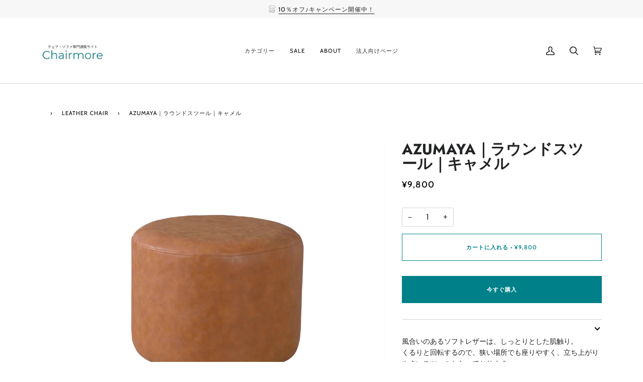

--- FILE ---
content_type: text/html; charset=utf-8
request_url: https://chairmore.com/collections/leather-chair/products/azumaya-round-stool-ca
body_size: 32439
content:
<!doctype html>
<html class="no-js" lang="ja"><head>


  <meta charset="utf-8">
  <meta http-equiv="X-UA-Compatible" content="IE=edge,chrome=1">
  <meta name="viewport" content="width=device-width,initial-scale=1">
  <meta name="theme-color" content="#585e71"><link rel="canonical" href="https://chairmore.com/products/azumaya-round-stool-ca"><!-- Google Tag Manager -->
<script>(function(w,d,s,l,i){w[l]=w[l]||[];w[l].push({'gtm.start':
new Date().getTime(),event:'gtm.js'});var f=d.getElementsByTagName(s)[0],
j=d.createElement(s),dl=l!='dataLayer'?'&l='+l:'';j.async=true;j.src=
'https://www.googletagmanager.com/gtm.js?id='+i+dl;f.parentNode.insertBefore(j,f);
})(window,document,'script','dataLayer','GTM-MDCBWS9');</script>
<!-- End Google Tag Manager -->
  <!-- ======================= Pipeline Theme V6.1.3 ========================= -->

  <link rel="preconnect" href="https://cdn.shopify.com" crossorigin>
  <link rel="preconnect" href="https://fonts.shopify.com" crossorigin>
  <link rel="preconnect" href="https://monorail-edge.shopifysvc.com" crossorigin>


  <link rel="preload" href="//chairmore.com/cdn/shop/t/24/assets/lazysizes.js?v=111431644619468174291645945244" as="script">
  <link rel="preload" href="//chairmore.com/cdn/shop/t/24/assets/vendor.js?v=159073106423563084681645945249" as="script">
  <link rel="preload" href="//chairmore.com/cdn/shop/t/24/assets/theme.js?v=156178741232049809941645945248" as="script">
  <link rel="preload" href="//chairmore.com/cdn/shop/t/24/assets/theme.css?v=151842951827324329991645945247" as="style">

  
<link rel="preload" as="image" 
      href="//chairmore.com/cdn/shop/products/3_ae39296f-693a-45aa-9b0d-b3ee4f95ee23_small.png?v=1651932913" 
      srcset="//chairmore.com/cdn/shop/products/3_ae39296f-693a-45aa-9b0d-b3ee4f95ee23_550x.png?v=1651932913 550w,//chairmore.com/cdn/shop/products/3_ae39296f-693a-45aa-9b0d-b3ee4f95ee23_1100x.png?v=1651932913 1100w,//chairmore.com/cdn/shop/products/3_ae39296f-693a-45aa-9b0d-b3ee4f95ee23_1680x.png?v=1651932913 1680w,"
      sizes="(min-width: 768px), 50vw, 
             100vw">
  
<link rel="shortcut icon" href="//chairmore.com/cdn/shop/files/C_32x32.png?v=1649326909" type="image/png"><!-- Title and description ================================================ -->
  
  <title>
    

    AZUMAYA｜ラウンドスツール｜キャメル
&ndash; チェア・ソファ専門通販サイト Chairmore

  </title><meta name="description" content="風合いのあるソフトレザーは、しっとりとした肌触り。くるりと回転するので、狭い場所でも座りやすく、立ち上がりやすいスツールとなっております。しっかりとした座面で、ゆったり、まったり、リラックスタイムを過ごせます。ソファの前に置き、オットマンとしてご利用いただけます。   ■サイズ幅40×奥行き40×高さ40 ■重さ5.0kg ■素材スチール(粉体塗装) ソフトレザー ■備考・回転式 ・ねじ込み式 ・原産国：中国       納期：3〜7日    ▪︎こちらの商品は配送料無料となっております。 ※北海道・沖縄・離島は別途追加料金が発生いたします。 事前に送料を確認したい方は「お問い合わせフォーム」より、ご連絡ください。   Brand ">
  <!-- /snippets/social-meta-tags.liquid --><meta property="og:site_name" content="チェア・ソファ専門通販サイト Chairmore">
<meta property="og:url" content="https://chairmore.com/products/azumaya-round-stool-ca">
<meta property="og:title" content="AZUMAYA｜ラウンドスツール｜キャメル">
<meta property="og:type" content="product">
<meta property="og:description" content="風合いのあるソフトレザーは、しっとりとした肌触り。くるりと回転するので、狭い場所でも座りやすく、立ち上がりやすいスツールとなっております。しっかりとした座面で、ゆったり、まったり、リラックスタイムを過ごせます。ソファの前に置き、オットマンとしてご利用いただけます。   ■サイズ幅40×奥行き40×高さ40 ■重さ5.0kg ■素材スチール(粉体塗装) ソフトレザー ■備考・回転式 ・ねじ込み式 ・原産国：中国       納期：3〜7日    ▪︎こちらの商品は配送料無料となっております。 ※北海道・沖縄・離島は別途追加料金が発生いたします。 事前に送料を確認したい方は「お問い合わせフォーム」より、ご連絡ください。   Brand "><meta property="og:price:amount" content="9,800">
  <meta property="og:price:currency" content="JPY">
      <meta property="og:image" content="http://chairmore.com/cdn/shop/products/3_ae39296f-693a-45aa-9b0d-b3ee4f95ee23.png?v=1651932913">
      <meta property="og:image:secure_url" content="https://chairmore.com/cdn/shop/products/3_ae39296f-693a-45aa-9b0d-b3ee4f95ee23.png?v=1651932913">
      <meta property="og:image:height" content="2000">
      <meta property="og:image:width" content="2000">
      <meta property="og:image" content="http://chairmore.com/cdn/shop/products/PC-505BR_5_high_164f6cac-3377-40a2-86eb-63719857438b.png?v=1651932913">
      <meta property="og:image:secure_url" content="https://chairmore.com/cdn/shop/products/PC-505BR_5_high_164f6cac-3377-40a2-86eb-63719857438b.png?v=1651932913">
      <meta property="og:image:height" content="832">
      <meta property="og:image:width" content="832">
      <meta property="og:image" content="http://chairmore.com/cdn/shop/products/PC-505BR_6_high_bce4c4b3-5227-4b82-a1e3-7b4624966601.jpg?v=1651932913">
      <meta property="og:image:secure_url" content="https://chairmore.com/cdn/shop/products/PC-505BR_6_high_bce4c4b3-5227-4b82-a1e3-7b4624966601.jpg?v=1651932913">
      <meta property="og:image:height" content="2100">
      <meta property="og:image:width" content="2100">
<meta property="twitter:image" content="http://chairmore.com/cdn/shop/products/3_ae39296f-693a-45aa-9b0d-b3ee4f95ee23_1200x1200.png?v=1651932913">

<meta name="twitter:site" content="@">
<meta name="twitter:card" content="summary_large_image">
<meta name="twitter:title" content="AZUMAYA｜ラウンドスツール｜キャメル">
<meta name="twitter:description" content="風合いのあるソフトレザーは、しっとりとした肌触り。くるりと回転するので、狭い場所でも座りやすく、立ち上がりやすいスツールとなっております。しっかりとした座面で、ゆったり、まったり、リラックスタイムを過ごせます。ソファの前に置き、オットマンとしてご利用いただけます。   ■サイズ幅40×奥行き40×高さ40 ■重さ5.0kg ■素材スチール(粉体塗装) ソフトレザー ■備考・回転式 ・ねじ込み式 ・原産国：中国       納期：3〜7日    ▪︎こちらの商品は配送料無料となっております。 ※北海道・沖縄・離島は別途追加料金が発生いたします。 事前に送料を確認したい方は「お問い合わせフォーム」より、ご連絡ください。   Brand ">
<!-- CSS ================================================================== -->
  
  <link href="//chairmore.com/cdn/shop/t/24/assets/font-settings.css?v=71783137612983198071759332571" rel="stylesheet" type="text/css" media="all" />

  
<style data-shopify>

:root {
/* ================ Product video ================ */

---color_video_bg: #f2f2f2;


/* ================ Color Variables ================ */

/* === Backgrounds ===*/
---color-bg: #ffffff;
---color-bg-accent: #f7f7f7;

/* === Text colors ===*/
---color-text-dark: #000000;
---color-text: #222324;
---color-text-light: #646566;

/* === Bright color ===*/
---color-primary: #00818a;
---color-primary-hover: #00393e;
---color-primary-fade: rgba(0, 129, 138, 0.05);
---color-primary-fade-hover: rgba(0, 129, 138, 0.1);---color-primary-opposite: #ffffff;

/* === Secondary/link Color ===*/
---color-secondary: #585e71;
---color-secondary-hover: #2d354f;
---color-secondary-fade: rgba(88, 94, 113, 0.05);
---color-secondary-fade-hover: rgba(88, 94, 113, 0.1);---color-secondary-opposite: #ffffff;

/* === Shades of grey ===*/
---color-a5:  rgba(34, 35, 36, 0.05);
---color-a10: rgba(34, 35, 36, 0.1);
---color-a20: rgba(34, 35, 36, 0.2);
---color-a35: rgba(34, 35, 36, 0.35);
---color-a50: rgba(34, 35, 36, 0.5);
---color-a80: rgba(34, 35, 36, 0.8);
---color-a90: rgba(34, 35, 36, 0.9);
---color-a95: rgba(34, 35, 36, 0.95);


/* ================ Inverted Color Variables ================ */

---inverse-bg: #2e3438;
---inverse-bg-accent: #6297c1;

/* === Text colors ===*/
---inverse-text-dark: #a5a5a5;
---inverse-text: #656565;
---inverse-text-light: #545658;

/* === Bright color ===*/
---inverse-primary: #fcd8c8;
---inverse-primary-hover: #ffa278;
---inverse-primary-fade: rgba(252, 216, 200, 0.05);
---inverse-primary-fade-hover: rgba(252, 216, 200, 0.1);---inverse-primary-opposite: #000000;


/* === Second Color ===*/
---inverse-secondary: #c6dae5;
---inverse-secondary-hover: #86bcd9;
---inverse-secondary-fade: rgba(198, 218, 229, 0.05);
---inverse-secondary-fade-hover: rgba(198, 218, 229, 0.1);---inverse-secondary-opposite: #000000;


/* === Shades of grey ===*/
---inverse-a5:  rgba(101, 101, 101, 0.05);
---inverse-a10: rgba(101, 101, 101, 0.1);
---inverse-a20: rgba(101, 101, 101, 0.2);
---inverse-a35: rgba(101, 101, 101, 0.3);
---inverse-a80: rgba(101, 101, 101, 0.8);
---inverse-a90: rgba(101, 101, 101, 0.9);
---inverse-a95: rgba(101, 101, 101, 0.95);


/* === Account Bar ===*/
---color-announcement-bg: #f7f7f7;
---color-announcement-text: #222324;

/* === Nav and dropdown link background ===*/
---color-nav: #ffffff;
---color-nav-text: #222324;
---color-nav-border: #d7d7d7;
---color-nav-a10: rgba(34, 35, 36, 0.1);
---color-nav-a50: rgba(34, 35, 36, 0.5);

/* === Site Footer ===*/
---color-footer-bg: #efefef;
---color-footer-text: #222324;
---color-footer-a5: rgba(34, 35, 36, 0.05);
---color-footer-a15: rgba(34, 35, 36, 0.15);
---color-footer-a90: rgba(34, 35, 36, 0.9);

/* === Products ===*/
---product-grid-aspect-ratio: 100%;

/* === Product badges ===*/
---color-badge: #ffffff;
---color-badge-text: #656565;

/* === disabled form colors ===*/
---color-disabled-bg: #e9e9e9;
---color-disabled-text: #b2b2b2;

---inverse-disabled-bg: #34393d;
---inverse-disabled-text: #414548;

/* === Button Radius === */
---button-radius: 0px;


/* ================ Typography ================ */

---font-stack-body: Poppins, sans-serif;
---font-style-body: normal;
---font-weight-body: 400;
---font-weight-body-bold: 500;
---font-adjust-body: 1.0;

---font-stack-heading: Jost, sans-serif;
---font-style-heading: normal;
---font-weight-heading: 700;
---font-weight-heading-bold: 800;
---font-adjust-heading: 0.95;

  ---font-heading-space: initial;
  ---font-heading-caps: initial;


---font-stack-accent: Cabin, sans-serif;
---font-style-accent: normal;
---font-weight-accent: 500;
---font-weight-accent-bold: 600;
---font-adjust-accent: 0.95;

---ico-select: url('//chairmore.com/cdn/shop/t/24/assets/ico-select.svg?v=161322774361156881761645948300');

---url-zoom: url('//chairmore.com/cdn/shop/t/24/assets/cursor-zoom.svg?v=136165231679555740031648555416');
---url-zoom-2x: url('//chairmore.com/cdn/shop/t/24/assets/cursor-zoom-2x.svg?v=146653069784857461941648555416');



}

</style>

  <link href="//chairmore.com/cdn/shop/t/24/assets/theme.css?v=151842951827324329991645945247" rel="stylesheet" type="text/css" media="all" />

  <script>
    document.documentElement.className = document.documentElement.className.replace('no-js', 'js');
    let root = '/';
    if (root[root.length - 1] !== '/') {
      root = `${root}/`;
    }
    var theme = {
      routes: {
        root_url: root,
        cart: '/cart',
        cart_add_url: '/cart/add',
        product_recommendations_url: '/recommendations/products'
      },
      assets: {
        photoswipe: '//chairmore.com/cdn/shop/t/24/assets/photoswipe.js?v=92904272307011895101645945245',
        smoothscroll: '//chairmore.com/cdn/shop/t/24/assets/smoothscroll.js?v=37906625415260927261645945246',
        swatches: '//chairmore.com/cdn/shop/t/24/assets/swatches.json?v=93619043093241983191645945246',
        noImage: '//chairmore.com/cdn/shopifycloud/storefront/assets/no-image-2048-a2addb12.gif',
        base: '//chairmore.com/cdn/shop/t/24/assets/'
      },
      strings: {
        swatchesKey: "",     
        addToCart: "カートに入れる",
        estimateShipping: "送料の見積もり",
        noShippingAvailable: "",
        free: "フリー",
        from: "",
        preOrder: "",
        soldOut: "売り切れ",
        sale: "SALE割引額",
        subscription: "",
        unavailable: "",
        unitPrice: "",
        unitPriceSeparator: "",        
        stockout: "",
        products: "",
        pages: "",
        collections: "",
        resultsFor: "",
        noResultsFor: "",
        articles: ""
      },
      settings: {
        badge_sale_type: "dollar",
        search_products: true,
        search_collections: true,
        search_pages: true,
        search_articles: true,
        animate_hover: true,
        animate_scroll: false
      },
      info: {
        name: 'pipeline'
      },
      moneyFormat: "¥{{amount_no_decimals}}",
      version: '6.1.3'
    }
    let windowInnerHeight = window.innerHeight;
    document.documentElement.style.setProperty('--full-screen', `${windowInnerHeight}px`);
    document.documentElement.style.setProperty('--three-quarters', `${windowInnerHeight * 0.75}px`);
    document.documentElement.style.setProperty('--two-thirds', `${windowInnerHeight * 0.66}px`);
    document.documentElement.style.setProperty('--one-half', `${windowInnerHeight * 0.5}px`);
    document.documentElement.style.setProperty('--one-third', `${windowInnerHeight * 0.33}px`);
    document.documentElement.style.setProperty('--one-fifth', `${windowInnerHeight * 0.2}px`);

    window.lazySizesConfig = window.lazySizesConfig || {};
    window.lazySizesConfig.loadHidden = false;
  </script><!-- Theme Javascript ============================================================== -->
  <script src="//chairmore.com/cdn/shop/t/24/assets/lazysizes.js?v=111431644619468174291645945244" async="async"></script>
  <script src="//chairmore.com/cdn/shop/t/24/assets/vendor.js?v=159073106423563084681645945249" defer="defer"></script>
  <script src="//chairmore.com/cdn/shop/t/24/assets/theme.js?v=156178741232049809941645945248" defer="defer"></script>

  <script>
    (function () {
      function onPageShowEvents() {
        if ('requestIdleCallback' in window) {
          requestIdleCallback(initCartEvent)
        } else {
          initCartEvent()
        }
        function initCartEvent(){
          document.documentElement.dispatchEvent(new CustomEvent('theme:cart:init', {
            bubbles: true
          }));
        }
      };
      window.onpageshow = onPageShowEvents;
    })();
  </script>

  <script type="text/javascript">
    if (window.MSInputMethodContext && document.documentMode) {
      var scripts = document.getElementsByTagName('script')[0];
      var polyfill = document.createElement("script");
      polyfill.defer = true;
      polyfill.src = "//chairmore.com/cdn/shop/t/24/assets/ie11.js?v=144489047535103983231645945241";

      scripts.parentNode.insertBefore(polyfill, scripts);
    }
  </script>

  <!-- Shopify app scripts =========================================================== -->
  <script>window.performance && window.performance.mark && window.performance.mark('shopify.content_for_header.start');</script><meta name="facebook-domain-verification" content="8ci554fgu3b7zsalgnjcm9r5z0yej4">
<meta name="google-site-verification" content="NlF8SOdejxuP1_JVkJ3ewzBkQJZDWmCIsh0O1ta_QBU">
<meta name="google-site-verification" content="NlF8SOdejxuP1_JVkJ3ewzBkQJZDWmCIsh0O1ta_QBU">
<meta id="shopify-digital-wallet" name="shopify-digital-wallet" content="/52883161280/digital_wallets/dialog">
<link rel="alternate" type="application/json+oembed" href="https://chairmore.com/products/azumaya-round-stool-ca.oembed">
<script async="async" src="/checkouts/internal/preloads.js?locale=ja-JP"></script>
<script id="shopify-features" type="application/json">{"accessToken":"a9990dbb12ac6a85d83cfbe59fd0788d","betas":["rich-media-storefront-analytics"],"domain":"chairmore.com","predictiveSearch":false,"shopId":52883161280,"locale":"ja"}</script>
<script>var Shopify = Shopify || {};
Shopify.shop = "locus-interior.myshopify.com";
Shopify.locale = "ja";
Shopify.currency = {"active":"JPY","rate":"1.0"};
Shopify.country = "JP";
Shopify.theme = {"name":"Pipeline","id":128923566272,"schema_name":"Pipeline","schema_version":"6.1.3","theme_store_id":739,"role":"main"};
Shopify.theme.handle = "null";
Shopify.theme.style = {"id":null,"handle":null};
Shopify.cdnHost = "chairmore.com/cdn";
Shopify.routes = Shopify.routes || {};
Shopify.routes.root = "/";</script>
<script type="module">!function(o){(o.Shopify=o.Shopify||{}).modules=!0}(window);</script>
<script>!function(o){function n(){var o=[];function n(){o.push(Array.prototype.slice.apply(arguments))}return n.q=o,n}var t=o.Shopify=o.Shopify||{};t.loadFeatures=n(),t.autoloadFeatures=n()}(window);</script>
<script id="shop-js-analytics" type="application/json">{"pageType":"product"}</script>
<script defer="defer" async type="module" src="//chairmore.com/cdn/shopifycloud/shop-js/modules/v2/client.init-shop-cart-sync_CZKilf07.ja.esm.js"></script>
<script defer="defer" async type="module" src="//chairmore.com/cdn/shopifycloud/shop-js/modules/v2/chunk.common_rlhnONO2.esm.js"></script>
<script type="module">
  await import("//chairmore.com/cdn/shopifycloud/shop-js/modules/v2/client.init-shop-cart-sync_CZKilf07.ja.esm.js");
await import("//chairmore.com/cdn/shopifycloud/shop-js/modules/v2/chunk.common_rlhnONO2.esm.js");

  window.Shopify.SignInWithShop?.initShopCartSync?.({"fedCMEnabled":true,"windoidEnabled":true});

</script>
<script id="__st">var __st={"a":52883161280,"offset":32400,"reqid":"1ac24653-75c8-4d97-98a1-95d134d16b68-1768940337","pageurl":"chairmore.com\/collections\/leather-chair\/products\/azumaya-round-stool-ca","u":"ef47b5a7f2ac","p":"product","rtyp":"product","rid":7258159022272};</script>
<script>window.ShopifyPaypalV4VisibilityTracking = true;</script>
<script id="captcha-bootstrap">!function(){'use strict';const t='contact',e='account',n='new_comment',o=[[t,t],['blogs',n],['comments',n],[t,'customer']],c=[[e,'customer_login'],[e,'guest_login'],[e,'recover_customer_password'],[e,'create_customer']],r=t=>t.map((([t,e])=>`form[action*='/${t}']:not([data-nocaptcha='true']) input[name='form_type'][value='${e}']`)).join(','),a=t=>()=>t?[...document.querySelectorAll(t)].map((t=>t.form)):[];function s(){const t=[...o],e=r(t);return a(e)}const i='password',u='form_key',d=['recaptcha-v3-token','g-recaptcha-response','h-captcha-response',i],f=()=>{try{return window.sessionStorage}catch{return}},m='__shopify_v',_=t=>t.elements[u];function p(t,e,n=!1){try{const o=window.sessionStorage,c=JSON.parse(o.getItem(e)),{data:r}=function(t){const{data:e,action:n}=t;return t[m]||n?{data:e,action:n}:{data:t,action:n}}(c);for(const[e,n]of Object.entries(r))t.elements[e]&&(t.elements[e].value=n);n&&o.removeItem(e)}catch(o){console.error('form repopulation failed',{error:o})}}const l='form_type',E='cptcha';function T(t){t.dataset[E]=!0}const w=window,h=w.document,L='Shopify',v='ce_forms',y='captcha';let A=!1;((t,e)=>{const n=(g='f06e6c50-85a8-45c8-87d0-21a2b65856fe',I='https://cdn.shopify.com/shopifycloud/storefront-forms-hcaptcha/ce_storefront_forms_captcha_hcaptcha.v1.5.2.iife.js',D={infoText:'hCaptchaによる保護',privacyText:'プライバシー',termsText:'利用規約'},(t,e,n)=>{const o=w[L][v],c=o.bindForm;if(c)return c(t,g,e,D).then(n);var r;o.q.push([[t,g,e,D],n]),r=I,A||(h.body.append(Object.assign(h.createElement('script'),{id:'captcha-provider',async:!0,src:r})),A=!0)});var g,I,D;w[L]=w[L]||{},w[L][v]=w[L][v]||{},w[L][v].q=[],w[L][y]=w[L][y]||{},w[L][y].protect=function(t,e){n(t,void 0,e),T(t)},Object.freeze(w[L][y]),function(t,e,n,w,h,L){const[v,y,A,g]=function(t,e,n){const i=e?o:[],u=t?c:[],d=[...i,...u],f=r(d),m=r(i),_=r(d.filter((([t,e])=>n.includes(e))));return[a(f),a(m),a(_),s()]}(w,h,L),I=t=>{const e=t.target;return e instanceof HTMLFormElement?e:e&&e.form},D=t=>v().includes(t);t.addEventListener('submit',(t=>{const e=I(t);if(!e)return;const n=D(e)&&!e.dataset.hcaptchaBound&&!e.dataset.recaptchaBound,o=_(e),c=g().includes(e)&&(!o||!o.value);(n||c)&&t.preventDefault(),c&&!n&&(function(t){try{if(!f())return;!function(t){const e=f();if(!e)return;const n=_(t);if(!n)return;const o=n.value;o&&e.removeItem(o)}(t);const e=Array.from(Array(32),(()=>Math.random().toString(36)[2])).join('');!function(t,e){_(t)||t.append(Object.assign(document.createElement('input'),{type:'hidden',name:u})),t.elements[u].value=e}(t,e),function(t,e){const n=f();if(!n)return;const o=[...t.querySelectorAll(`input[type='${i}']`)].map((({name:t})=>t)),c=[...d,...o],r={};for(const[a,s]of new FormData(t).entries())c.includes(a)||(r[a]=s);n.setItem(e,JSON.stringify({[m]:1,action:t.action,data:r}))}(t,e)}catch(e){console.error('failed to persist form',e)}}(e),e.submit())}));const S=(t,e)=>{t&&!t.dataset[E]&&(n(t,e.some((e=>e===t))),T(t))};for(const o of['focusin','change'])t.addEventListener(o,(t=>{const e=I(t);D(e)&&S(e,y())}));const B=e.get('form_key'),M=e.get(l),P=B&&M;t.addEventListener('DOMContentLoaded',(()=>{const t=y();if(P)for(const e of t)e.elements[l].value===M&&p(e,B);[...new Set([...A(),...v().filter((t=>'true'===t.dataset.shopifyCaptcha))])].forEach((e=>S(e,t)))}))}(h,new URLSearchParams(w.location.search),n,t,e,['guest_login'])})(!0,!0)}();</script>
<script integrity="sha256-4kQ18oKyAcykRKYeNunJcIwy7WH5gtpwJnB7kiuLZ1E=" data-source-attribution="shopify.loadfeatures" defer="defer" src="//chairmore.com/cdn/shopifycloud/storefront/assets/storefront/load_feature-a0a9edcb.js" crossorigin="anonymous"></script>
<script data-source-attribution="shopify.dynamic_checkout.dynamic.init">var Shopify=Shopify||{};Shopify.PaymentButton=Shopify.PaymentButton||{isStorefrontPortableWallets:!0,init:function(){window.Shopify.PaymentButton.init=function(){};var t=document.createElement("script");t.src="https://chairmore.com/cdn/shopifycloud/portable-wallets/latest/portable-wallets.ja.js",t.type="module",document.head.appendChild(t)}};
</script>
<script data-source-attribution="shopify.dynamic_checkout.buyer_consent">
  function portableWalletsHideBuyerConsent(e){var t=document.getElementById("shopify-buyer-consent"),n=document.getElementById("shopify-subscription-policy-button");t&&n&&(t.classList.add("hidden"),t.setAttribute("aria-hidden","true"),n.removeEventListener("click",e))}function portableWalletsShowBuyerConsent(e){var t=document.getElementById("shopify-buyer-consent"),n=document.getElementById("shopify-subscription-policy-button");t&&n&&(t.classList.remove("hidden"),t.removeAttribute("aria-hidden"),n.addEventListener("click",e))}window.Shopify?.PaymentButton&&(window.Shopify.PaymentButton.hideBuyerConsent=portableWalletsHideBuyerConsent,window.Shopify.PaymentButton.showBuyerConsent=portableWalletsShowBuyerConsent);
</script>
<script>
  function portableWalletsCleanup(e){e&&e.src&&console.error("Failed to load portable wallets script "+e.src);var t=document.querySelectorAll("shopify-accelerated-checkout .shopify-payment-button__skeleton, shopify-accelerated-checkout-cart .wallet-cart-button__skeleton"),e=document.getElementById("shopify-buyer-consent");for(let e=0;e<t.length;e++)t[e].remove();e&&e.remove()}function portableWalletsNotLoadedAsModule(e){e instanceof ErrorEvent&&"string"==typeof e.message&&e.message.includes("import.meta")&&"string"==typeof e.filename&&e.filename.includes("portable-wallets")&&(window.removeEventListener("error",portableWalletsNotLoadedAsModule),window.Shopify.PaymentButton.failedToLoad=e,"loading"===document.readyState?document.addEventListener("DOMContentLoaded",window.Shopify.PaymentButton.init):window.Shopify.PaymentButton.init())}window.addEventListener("error",portableWalletsNotLoadedAsModule);
</script>

<script type="module" src="https://chairmore.com/cdn/shopifycloud/portable-wallets/latest/portable-wallets.ja.js" onError="portableWalletsCleanup(this)" crossorigin="anonymous"></script>
<script nomodule>
  document.addEventListener("DOMContentLoaded", portableWalletsCleanup);
</script>

<script id='scb4127' type='text/javascript' async='' src='https://chairmore.com/cdn/shopifycloud/privacy-banner/storefront-banner.js'></script><link id="shopify-accelerated-checkout-styles" rel="stylesheet" media="screen" href="https://chairmore.com/cdn/shopifycloud/portable-wallets/latest/accelerated-checkout-backwards-compat.css" crossorigin="anonymous">
<style id="shopify-accelerated-checkout-cart">
        #shopify-buyer-consent {
  margin-top: 1em;
  display: inline-block;
  width: 100%;
}

#shopify-buyer-consent.hidden {
  display: none;
}

#shopify-subscription-policy-button {
  background: none;
  border: none;
  padding: 0;
  text-decoration: underline;
  font-size: inherit;
  cursor: pointer;
}

#shopify-subscription-policy-button::before {
  box-shadow: none;
}

      </style>

<script>window.performance && window.performance.mark && window.performance.mark('shopify.content_for_header.end');</script>
<link rel="dns-prefetch" href="https://cdn.secomapp.com/">
<link rel="dns-prefetch" href="https://ajax.googleapis.com/">
<link rel="dns-prefetch" href="https://cdnjs.cloudflare.com/">
<link rel="preload" as="stylesheet" href="//chairmore.com/cdn/shop/t/24/assets/sca-pp.css?v=178374312540912810101646815501">

<link rel="stylesheet" href="//chairmore.com/cdn/shop/t/24/assets/sca-pp.css?v=178374312540912810101646815501">
 <script>
  
  SCAPPShop = {};
    
  </script> 
<!--Gem_Page_Header_Script-->
    


<!--End_Gem_Page_Header_Script-->
<script type="text/javascript">
  //BOOSTER APPS COMMON JS CODE
  window.BoosterApps = window.BoosterApps || {};
  window.BoosterApps.common = window.BoosterApps.common || {};
  window.BoosterApps.common.shop = {
    permanent_domain: 'locus-interior.myshopify.com',
    currency: "JPY",
    money_format: "¥{{amount_no_decimals}}",
    id: 52883161280
  };
  

  window.BoosterApps.common.template = 'product';
  window.BoosterApps.common.cart = {};
  window.BoosterApps.common.vapid_public_key = "BJuXCmrtTK335SuczdNVYrGVtP_WXn4jImChm49st7K7z7e8gxSZUKk4DhUpk8j2Xpiw5G4-ylNbMKLlKkUEU98=";
  window.BoosterApps.global_config = {"asset_urls":{"loy":{"init_js":"https:\/\/cdn.shopify.com\/s\/files\/1\/0194\/1736\/6592\/t\/1\/assets\/ba_loy_init.js?v=1651010364","widget_js":"https:\/\/cdn.shopify.com\/s\/files\/1\/0194\/1736\/6592\/t\/1\/assets\/ba_loy_widget.js?v=1651010367","widget_css":"https:\/\/cdn.shopify.com\/s\/files\/1\/0194\/1736\/6592\/t\/1\/assets\/ba_loy_widget.css?v=1630424861"},"rev":{"init_js":"https:\/\/cdn.shopify.com\/s\/files\/1\/0194\/1736\/6592\/t\/1\/assets\/ba_rev_init.js?v=1647222558","widget_js":"https:\/\/cdn.shopify.com\/s\/files\/1\/0194\/1736\/6592\/t\/1\/assets\/ba_rev_widget.js?v=1647222560","modal_js":"https:\/\/cdn.shopify.com\/s\/files\/1\/0194\/1736\/6592\/t\/1\/assets\/ba_rev_modal.js?v=1647222563","widget_css":"https:\/\/cdn.shopify.com\/s\/files\/1\/0194\/1736\/6592\/t\/1\/assets\/ba_rev_widget.css?v=1645997529","modal_css":"https:\/\/cdn.shopify.com\/s\/files\/1\/0194\/1736\/6592\/t\/1\/assets\/ba_rev_modal.css?v=1646955477"},"pu":{"init_js":"https:\/\/cdn.shopify.com\/s\/files\/1\/0194\/1736\/6592\/t\/1\/assets\/ba_pu_init.js?v=1635877170"},"bis":{"init_js":"https:\/\/cdn.shopify.com\/s\/files\/1\/0194\/1736\/6592\/t\/1\/assets\/ba_bis_init.js?v=1633795418","modal_js":"https:\/\/cdn.shopify.com\/s\/files\/1\/0194\/1736\/6592\/t\/1\/assets\/ba_bis_modal.js?v=1633795421","modal_css":"https:\/\/cdn.shopify.com\/s\/files\/1\/0194\/1736\/6592\/t\/1\/assets\/ba_bis_modal.css?v=1620346071"},"widgets":{"init_js":"https:\/\/cdn.shopify.com\/s\/files\/1\/0194\/1736\/6592\/t\/1\/assets\/ba_widget_init.js?v=1647188406","modal_js":"https:\/\/cdn.shopify.com\/s\/files\/1\/0194\/1736\/6592\/t\/1\/assets\/ba_widget_modal.js?v=1647188408","modal_css":"https:\/\/cdn.shopify.com\/s\/files\/1\/0194\/1736\/6592\/t\/1\/assets\/ba_widget_modal.css?v=1643989789"},"global":{"helper_js":"https:\/\/cdn.shopify.com\/s\/files\/1\/0194\/1736\/6592\/t\/1\/assets\/ba_tracking.js?v=1637601969"}},"proxy_paths":{"pop":"\/apps\/ba-pop","app_metrics":"\/apps\/ba-pop\/app_metrics","push_subscription":"\/apps\/ba-pop\/push"},"aat":["pop"],"pv":false,"sts":false,"bam":false,"base_money_format":"¥{{amount_no_decimals}}"};




    window.BoosterApps.widgets_config = {"id":18641,"active":false,"frequency_limit_amount":2,"frequency_limit_time_unit":"days","background_image":{"position":"none"},"initial_state":{"body":"Sign up and unlock your instant discount","title":"Get 10% off your order","cta_text":"Claim Discount","show_email":true,"action_text":"Saving...","footer_text":"You are signing up to receive communication via email and can unsubscribe at any time.","dismiss_text":"No thanks","email_placeholder":"Email Address","phone_placeholder":"Phone Number","show_phone_number":false},"success_state":{"body":"Thanks for subscribing. Copy your discount code and apply to your next order.","title":"Discount Unlocked 🎉","cta_text":"Continue shopping","cta_action":"dismiss"},"closed_state":{"action":"close_widget","font_size":"20","action_text":"GET 10% OFF","display_offset":"300","display_position":"left"},"error_state":{"submit_error":"Sorry, please try again later","invalid_email":"Please enter valid email address!","error_subscribing":"Error subscribing, try again later","already_registered":"You have already registered","invalid_phone_number":"Please enter valid phone number!"},"trigger":{"delay":0},"colors":{"link_color":"#4FC3F7","sticky_bar_bg":"#C62828","cta_font_color":"#fff","body_font_color":"#000","sticky_bar_text":"#fff","background_color":"#fff","error_background":"#ffdede","error_text_color":"#ff2626","title_font_color":"#000","footer_font_color":"#bbb","dismiss_font_color":"#bbb","cta_background_color":"#000","sticky_coupon_bar_bg":"#286ef8","sticky_coupon_bar_text":"#fff"},"sticky_coupon_bar":{},"display_style":{"font":"Arial","size":"regular","align":"center"},"dismissable":true,"has_background":false,"opt_in_channels":["email"],"rules":[],"widget_css":".powered_by_rivo{\n  display: block;\n}\n.ba_widget_main_design {\n  background: #fff;\n}\n.ba_widget_content{text-align: center}\n.ba_widget_parent{\n  font-family: Arial;\n}\n.ba_widget_parent.background{\n}\n.ba_widget_left_content{\n}\n.ba_widget_right_content{\n}\n#ba_widget_cta_button:disabled{\n  background: #000cc;\n}\n#ba_widget_cta_button{\n  background: #000;\n  color: #fff;\n}\n#ba_widget_cta_button:after {\n  background: #000e0;\n}\n.ba_initial_state_title, .ba_success_state_title{\n  color: #000;\n}\n.ba_initial_state_body, .ba_success_state_body{\n  color: #000;\n}\n.ba_initial_state_dismiss_text{\n  color: #bbb;\n}\n.ba_initial_state_footer_text, .ba_initial_state_sms_agreement{\n  color: #bbb;\n}\n.ba_widget_error{\n  color: #ff2626;\n  background: #ffdede;\n}\n.ba_link_color{\n  color: #4FC3F7;\n}\n","custom_css":null,"logo":null};


  
    if (window.BoosterApps.common.template == 'product'){
      window.BoosterApps.common.product = {
        id: 7258159022272, price: 980000, handle: "azumaya-round-stool-ca", tags: [],
        available: true, title: "AZUMAYA｜ラウンドスツール｜キャメル", variants: [{"id":42752112066752,"title":"Default Title","option1":"Default Title","option2":null,"option3":null,"sku":"123925-ca","requires_shipping":true,"taxable":true,"featured_image":null,"available":true,"name":"AZUMAYA｜ラウンドスツール｜キャメル","public_title":null,"options":["Default Title"],"price":980000,"weight":0,"compare_at_price":null,"inventory_management":"shopify","barcode":"4985155193394","requires_selling_plan":false,"selling_plan_allocations":[]}]
      };
      window.BoosterApps.common.product.review_data = null;
    }
  

</script>


<script type="text/javascript">
  !function(e){var t={};function r(n){if(t[n])return t[n].exports;var o=t[n]={i:n,l:!1,exports:{}};return e[n].call(o.exports,o,o.exports,r),o.l=!0,o.exports}r.m=e,r.c=t,r.d=function(e,t,n){r.o(e,t)||Object.defineProperty(e,t,{enumerable:!0,get:n})},r.r=function(e){"undefined"!==typeof Symbol&&Symbol.toStringTag&&Object.defineProperty(e,Symbol.toStringTag,{value:"Module"}),Object.defineProperty(e,"__esModule",{value:!0})},r.t=function(e,t){if(1&t&&(e=r(e)),8&t)return e;if(4&t&&"object"===typeof e&&e&&e.__esModule)return e;var n=Object.create(null);if(r.r(n),Object.defineProperty(n,"default",{enumerable:!0,value:e}),2&t&&"string"!=typeof e)for(var o in e)r.d(n,o,function(t){return e[t]}.bind(null,o));return n},r.n=function(e){var t=e&&e.__esModule?function(){return e.default}:function(){return e};return r.d(t,"a",t),t},r.o=function(e,t){return Object.prototype.hasOwnProperty.call(e,t)},r.p="https://marketing.rivo.io/packs/",r(r.s=62)}({62:function(e,t){}});
//# sourceMappingURL=application-8af9b4ec2d5f8c90d71f.js.map

  //Global snippet for Booster Apps
  //this is updated automatically - do not edit manually.

  function loadScript(src, defer, done) {
    var js = document.createElement('script');
    js.src = src;
    js.defer = defer;
    js.onload = function(){done();};
    js.onerror = function(){
      done(new Error('Failed to load script ' + src));
    };
    document.head.appendChild(js);
  }

  function browserSupportsAllFeatures() {
    return window.Promise && window.fetch && window.Symbol;
  }

  if (browserSupportsAllFeatures()) {
    main();
  } else {
    loadScript('https://polyfill-fastly.net/v3/polyfill.min.js?features=Promise,fetch', true, main);
  }

  function loadAppScripts(){




      loadScript(window.BoosterApps.global_config.asset_urls.widgets.init_js, true, function(){});
  }

  function main(err) {
    //isolate the scope
    loadScript(window.BoosterApps.global_config.asset_urls.global.helper_js, false, loadAppScripts);
  }
</script>




    

    
  
<link href="https://monorail-edge.shopifysvc.com" rel="dns-prefetch">
<script>(function(){if ("sendBeacon" in navigator && "performance" in window) {try {var session_token_from_headers = performance.getEntriesByType('navigation')[0].serverTiming.find(x => x.name == '_s').description;} catch {var session_token_from_headers = undefined;}var session_cookie_matches = document.cookie.match(/_shopify_s=([^;]*)/);var session_token_from_cookie = session_cookie_matches && session_cookie_matches.length === 2 ? session_cookie_matches[1] : "";var session_token = session_token_from_headers || session_token_from_cookie || "";function handle_abandonment_event(e) {var entries = performance.getEntries().filter(function(entry) {return /monorail-edge.shopifysvc.com/.test(entry.name);});if (!window.abandonment_tracked && entries.length === 0) {window.abandonment_tracked = true;var currentMs = Date.now();var navigation_start = performance.timing.navigationStart;var payload = {shop_id: 52883161280,url: window.location.href,navigation_start,duration: currentMs - navigation_start,session_token,page_type: "product"};window.navigator.sendBeacon("https://monorail-edge.shopifysvc.com/v1/produce", JSON.stringify({schema_id: "online_store_buyer_site_abandonment/1.1",payload: payload,metadata: {event_created_at_ms: currentMs,event_sent_at_ms: currentMs}}));}}window.addEventListener('pagehide', handle_abandonment_event);}}());</script>
<script id="web-pixels-manager-setup">(function e(e,d,r,n,o){if(void 0===o&&(o={}),!Boolean(null===(a=null===(i=window.Shopify)||void 0===i?void 0:i.analytics)||void 0===a?void 0:a.replayQueue)){var i,a;window.Shopify=window.Shopify||{};var t=window.Shopify;t.analytics=t.analytics||{};var s=t.analytics;s.replayQueue=[],s.publish=function(e,d,r){return s.replayQueue.push([e,d,r]),!0};try{self.performance.mark("wpm:start")}catch(e){}var l=function(){var e={modern:/Edge?\/(1{2}[4-9]|1[2-9]\d|[2-9]\d{2}|\d{4,})\.\d+(\.\d+|)|Firefox\/(1{2}[4-9]|1[2-9]\d|[2-9]\d{2}|\d{4,})\.\d+(\.\d+|)|Chrom(ium|e)\/(9{2}|\d{3,})\.\d+(\.\d+|)|(Maci|X1{2}).+ Version\/(15\.\d+|(1[6-9]|[2-9]\d|\d{3,})\.\d+)([,.]\d+|)( \(\w+\)|)( Mobile\/\w+|) Safari\/|Chrome.+OPR\/(9{2}|\d{3,})\.\d+\.\d+|(CPU[ +]OS|iPhone[ +]OS|CPU[ +]iPhone|CPU IPhone OS|CPU iPad OS)[ +]+(15[._]\d+|(1[6-9]|[2-9]\d|\d{3,})[._]\d+)([._]\d+|)|Android:?[ /-](13[3-9]|1[4-9]\d|[2-9]\d{2}|\d{4,})(\.\d+|)(\.\d+|)|Android.+Firefox\/(13[5-9]|1[4-9]\d|[2-9]\d{2}|\d{4,})\.\d+(\.\d+|)|Android.+Chrom(ium|e)\/(13[3-9]|1[4-9]\d|[2-9]\d{2}|\d{4,})\.\d+(\.\d+|)|SamsungBrowser\/([2-9]\d|\d{3,})\.\d+/,legacy:/Edge?\/(1[6-9]|[2-9]\d|\d{3,})\.\d+(\.\d+|)|Firefox\/(5[4-9]|[6-9]\d|\d{3,})\.\d+(\.\d+|)|Chrom(ium|e)\/(5[1-9]|[6-9]\d|\d{3,})\.\d+(\.\d+|)([\d.]+$|.*Safari\/(?![\d.]+ Edge\/[\d.]+$))|(Maci|X1{2}).+ Version\/(10\.\d+|(1[1-9]|[2-9]\d|\d{3,})\.\d+)([,.]\d+|)( \(\w+\)|)( Mobile\/\w+|) Safari\/|Chrome.+OPR\/(3[89]|[4-9]\d|\d{3,})\.\d+\.\d+|(CPU[ +]OS|iPhone[ +]OS|CPU[ +]iPhone|CPU IPhone OS|CPU iPad OS)[ +]+(10[._]\d+|(1[1-9]|[2-9]\d|\d{3,})[._]\d+)([._]\d+|)|Android:?[ /-](13[3-9]|1[4-9]\d|[2-9]\d{2}|\d{4,})(\.\d+|)(\.\d+|)|Mobile Safari.+OPR\/([89]\d|\d{3,})\.\d+\.\d+|Android.+Firefox\/(13[5-9]|1[4-9]\d|[2-9]\d{2}|\d{4,})\.\d+(\.\d+|)|Android.+Chrom(ium|e)\/(13[3-9]|1[4-9]\d|[2-9]\d{2}|\d{4,})\.\d+(\.\d+|)|Android.+(UC? ?Browser|UCWEB|U3)[ /]?(15\.([5-9]|\d{2,})|(1[6-9]|[2-9]\d|\d{3,})\.\d+)\.\d+|SamsungBrowser\/(5\.\d+|([6-9]|\d{2,})\.\d+)|Android.+MQ{2}Browser\/(14(\.(9|\d{2,})|)|(1[5-9]|[2-9]\d|\d{3,})(\.\d+|))(\.\d+|)|K[Aa][Ii]OS\/(3\.\d+|([4-9]|\d{2,})\.\d+)(\.\d+|)/},d=e.modern,r=e.legacy,n=navigator.userAgent;return n.match(d)?"modern":n.match(r)?"legacy":"unknown"}(),u="modern"===l?"modern":"legacy",c=(null!=n?n:{modern:"",legacy:""})[u],f=function(e){return[e.baseUrl,"/wpm","/b",e.hashVersion,"modern"===e.buildTarget?"m":"l",".js"].join("")}({baseUrl:d,hashVersion:r,buildTarget:u}),m=function(e){var d=e.version,r=e.bundleTarget,n=e.surface,o=e.pageUrl,i=e.monorailEndpoint;return{emit:function(e){var a=e.status,t=e.errorMsg,s=(new Date).getTime(),l=JSON.stringify({metadata:{event_sent_at_ms:s},events:[{schema_id:"web_pixels_manager_load/3.1",payload:{version:d,bundle_target:r,page_url:o,status:a,surface:n,error_msg:t},metadata:{event_created_at_ms:s}}]});if(!i)return console&&console.warn&&console.warn("[Web Pixels Manager] No Monorail endpoint provided, skipping logging."),!1;try{return self.navigator.sendBeacon.bind(self.navigator)(i,l)}catch(e){}var u=new XMLHttpRequest;try{return u.open("POST",i,!0),u.setRequestHeader("Content-Type","text/plain"),u.send(l),!0}catch(e){return console&&console.warn&&console.warn("[Web Pixels Manager] Got an unhandled error while logging to Monorail."),!1}}}}({version:r,bundleTarget:l,surface:e.surface,pageUrl:self.location.href,monorailEndpoint:e.monorailEndpoint});try{o.browserTarget=l,function(e){var d=e.src,r=e.async,n=void 0===r||r,o=e.onload,i=e.onerror,a=e.sri,t=e.scriptDataAttributes,s=void 0===t?{}:t,l=document.createElement("script"),u=document.querySelector("head"),c=document.querySelector("body");if(l.async=n,l.src=d,a&&(l.integrity=a,l.crossOrigin="anonymous"),s)for(var f in s)if(Object.prototype.hasOwnProperty.call(s,f))try{l.dataset[f]=s[f]}catch(e){}if(o&&l.addEventListener("load",o),i&&l.addEventListener("error",i),u)u.appendChild(l);else{if(!c)throw new Error("Did not find a head or body element to append the script");c.appendChild(l)}}({src:f,async:!0,onload:function(){if(!function(){var e,d;return Boolean(null===(d=null===(e=window.Shopify)||void 0===e?void 0:e.analytics)||void 0===d?void 0:d.initialized)}()){var d=window.webPixelsManager.init(e)||void 0;if(d){var r=window.Shopify.analytics;r.replayQueue.forEach((function(e){var r=e[0],n=e[1],o=e[2];d.publishCustomEvent(r,n,o)})),r.replayQueue=[],r.publish=d.publishCustomEvent,r.visitor=d.visitor,r.initialized=!0}}},onerror:function(){return m.emit({status:"failed",errorMsg:"".concat(f," has failed to load")})},sri:function(e){var d=/^sha384-[A-Za-z0-9+/=]+$/;return"string"==typeof e&&d.test(e)}(c)?c:"",scriptDataAttributes:o}),m.emit({status:"loading"})}catch(e){m.emit({status:"failed",errorMsg:(null==e?void 0:e.message)||"Unknown error"})}}})({shopId: 52883161280,storefrontBaseUrl: "https://chairmore.com",extensionsBaseUrl: "https://extensions.shopifycdn.com/cdn/shopifycloud/web-pixels-manager",monorailEndpoint: "https://monorail-edge.shopifysvc.com/unstable/produce_batch",surface: "storefront-renderer",enabledBetaFlags: ["2dca8a86"],webPixelsConfigList: [{"id":"1392738496","configuration":"{\"config\":\"{\\\"google_tag_ids\\\":[\\\"G-61R13PS279\\\"],\\\"target_country\\\":\\\"JP\\\",\\\"gtag_events\\\":[{\\\"type\\\":\\\"begin_checkout\\\",\\\"action_label\\\":\\\"G-61R13PS279\\\"},{\\\"type\\\":\\\"search\\\",\\\"action_label\\\":\\\"G-61R13PS279\\\"},{\\\"type\\\":\\\"view_item\\\",\\\"action_label\\\":\\\"G-61R13PS279\\\"},{\\\"type\\\":\\\"purchase\\\",\\\"action_label\\\":\\\"G-61R13PS279\\\"},{\\\"type\\\":\\\"page_view\\\",\\\"action_label\\\":\\\"G-61R13PS279\\\"},{\\\"type\\\":\\\"add_payment_info\\\",\\\"action_label\\\":\\\"G-61R13PS279\\\"},{\\\"type\\\":\\\"add_to_cart\\\",\\\"action_label\\\":\\\"G-61R13PS279\\\"}],\\\"enable_monitoring_mode\\\":false}\"}","eventPayloadVersion":"v1","runtimeContext":"OPEN","scriptVersion":"b2a88bafab3e21179ed38636efcd8a93","type":"APP","apiClientId":1780363,"privacyPurposes":[],"dataSharingAdjustments":{"protectedCustomerApprovalScopes":["read_customer_address","read_customer_email","read_customer_name","read_customer_personal_data","read_customer_phone"]}},{"id":"1361838272","configuration":"{\"shop\":\"locus-interior.myshopify.com\",\"enabled\":\"false\",\"hmacKey\":\"cd7e5c92afe7f6faf77f730a31b7e862\"}","eventPayloadVersion":"v1","runtimeContext":"STRICT","scriptVersion":"728114a5167fec3ce2fdbc41bef2eeb1","type":"APP","apiClientId":4653451,"privacyPurposes":["ANALYTICS","MARKETING","SALE_OF_DATA"],"dataSharingAdjustments":{"protectedCustomerApprovalScopes":["read_customer_address","read_customer_email","read_customer_name","read_customer_personal_data","read_customer_phone"]}},{"id":"179437760","configuration":"{\"pixel_id\":\"968781597335540\",\"pixel_type\":\"facebook_pixel\",\"metaapp_system_user_token\":\"-\"}","eventPayloadVersion":"v1","runtimeContext":"OPEN","scriptVersion":"ca16bc87fe92b6042fbaa3acc2fbdaa6","type":"APP","apiClientId":2329312,"privacyPurposes":["ANALYTICS","MARKETING","SALE_OF_DATA"],"dataSharingAdjustments":{"protectedCustomerApprovalScopes":["read_customer_address","read_customer_email","read_customer_name","read_customer_personal_data","read_customer_phone"]}},{"id":"shopify-app-pixel","configuration":"{}","eventPayloadVersion":"v1","runtimeContext":"STRICT","scriptVersion":"0450","apiClientId":"shopify-pixel","type":"APP","privacyPurposes":["ANALYTICS","MARKETING"]},{"id":"shopify-custom-pixel","eventPayloadVersion":"v1","runtimeContext":"LAX","scriptVersion":"0450","apiClientId":"shopify-pixel","type":"CUSTOM","privacyPurposes":["ANALYTICS","MARKETING"]}],isMerchantRequest: false,initData: {"shop":{"name":"チェア・ソファ専門通販サイト Chairmore","paymentSettings":{"currencyCode":"JPY"},"myshopifyDomain":"locus-interior.myshopify.com","countryCode":"JP","storefrontUrl":"https:\/\/chairmore.com"},"customer":null,"cart":null,"checkout":null,"productVariants":[{"price":{"amount":9800.0,"currencyCode":"JPY"},"product":{"title":"AZUMAYA｜ラウンドスツール｜キャメル","vendor":"Chairmore","id":"7258159022272","untranslatedTitle":"AZUMAYA｜ラウンドスツール｜キャメル","url":"\/products\/azumaya-round-stool-ca","type":""},"id":"42752112066752","image":{"src":"\/\/chairmore.com\/cdn\/shop\/products\/3_ae39296f-693a-45aa-9b0d-b3ee4f95ee23.png?v=1651932913"},"sku":"123925-ca","title":"Default Title","untranslatedTitle":"Default Title"}],"purchasingCompany":null},},"https://chairmore.com/cdn","fcfee988w5aeb613cpc8e4bc33m6693e112",{"modern":"","legacy":""},{"shopId":"52883161280","storefrontBaseUrl":"https:\/\/chairmore.com","extensionBaseUrl":"https:\/\/extensions.shopifycdn.com\/cdn\/shopifycloud\/web-pixels-manager","surface":"storefront-renderer","enabledBetaFlags":"[\"2dca8a86\"]","isMerchantRequest":"false","hashVersion":"fcfee988w5aeb613cpc8e4bc33m6693e112","publish":"custom","events":"[[\"page_viewed\",{}],[\"product_viewed\",{\"productVariant\":{\"price\":{\"amount\":9800.0,\"currencyCode\":\"JPY\"},\"product\":{\"title\":\"AZUMAYA｜ラウンドスツール｜キャメル\",\"vendor\":\"Chairmore\",\"id\":\"7258159022272\",\"untranslatedTitle\":\"AZUMAYA｜ラウンドスツール｜キャメル\",\"url\":\"\/products\/azumaya-round-stool-ca\",\"type\":\"\"},\"id\":\"42752112066752\",\"image\":{\"src\":\"\/\/chairmore.com\/cdn\/shop\/products\/3_ae39296f-693a-45aa-9b0d-b3ee4f95ee23.png?v=1651932913\"},\"sku\":\"123925-ca\",\"title\":\"Default Title\",\"untranslatedTitle\":\"Default Title\"}}]]"});</script><script>
  window.ShopifyAnalytics = window.ShopifyAnalytics || {};
  window.ShopifyAnalytics.meta = window.ShopifyAnalytics.meta || {};
  window.ShopifyAnalytics.meta.currency = 'JPY';
  var meta = {"product":{"id":7258159022272,"gid":"gid:\/\/shopify\/Product\/7258159022272","vendor":"Chairmore","type":"","handle":"azumaya-round-stool-ca","variants":[{"id":42752112066752,"price":980000,"name":"AZUMAYA｜ラウンドスツール｜キャメル","public_title":null,"sku":"123925-ca"}],"remote":false},"page":{"pageType":"product","resourceType":"product","resourceId":7258159022272,"requestId":"1ac24653-75c8-4d97-98a1-95d134d16b68-1768940337"}};
  for (var attr in meta) {
    window.ShopifyAnalytics.meta[attr] = meta[attr];
  }
</script>
<script class="analytics">
  (function () {
    var customDocumentWrite = function(content) {
      var jquery = null;

      if (window.jQuery) {
        jquery = window.jQuery;
      } else if (window.Checkout && window.Checkout.$) {
        jquery = window.Checkout.$;
      }

      if (jquery) {
        jquery('body').append(content);
      }
    };

    var hasLoggedConversion = function(token) {
      if (token) {
        return document.cookie.indexOf('loggedConversion=' + token) !== -1;
      }
      return false;
    }

    var setCookieIfConversion = function(token) {
      if (token) {
        var twoMonthsFromNow = new Date(Date.now());
        twoMonthsFromNow.setMonth(twoMonthsFromNow.getMonth() + 2);

        document.cookie = 'loggedConversion=' + token + '; expires=' + twoMonthsFromNow;
      }
    }

    var trekkie = window.ShopifyAnalytics.lib = window.trekkie = window.trekkie || [];
    if (trekkie.integrations) {
      return;
    }
    trekkie.methods = [
      'identify',
      'page',
      'ready',
      'track',
      'trackForm',
      'trackLink'
    ];
    trekkie.factory = function(method) {
      return function() {
        var args = Array.prototype.slice.call(arguments);
        args.unshift(method);
        trekkie.push(args);
        return trekkie;
      };
    };
    for (var i = 0; i < trekkie.methods.length; i++) {
      var key = trekkie.methods[i];
      trekkie[key] = trekkie.factory(key);
    }
    trekkie.load = function(config) {
      trekkie.config = config || {};
      trekkie.config.initialDocumentCookie = document.cookie;
      var first = document.getElementsByTagName('script')[0];
      var script = document.createElement('script');
      script.type = 'text/javascript';
      script.onerror = function(e) {
        var scriptFallback = document.createElement('script');
        scriptFallback.type = 'text/javascript';
        scriptFallback.onerror = function(error) {
                var Monorail = {
      produce: function produce(monorailDomain, schemaId, payload) {
        var currentMs = new Date().getTime();
        var event = {
          schema_id: schemaId,
          payload: payload,
          metadata: {
            event_created_at_ms: currentMs,
            event_sent_at_ms: currentMs
          }
        };
        return Monorail.sendRequest("https://" + monorailDomain + "/v1/produce", JSON.stringify(event));
      },
      sendRequest: function sendRequest(endpointUrl, payload) {
        // Try the sendBeacon API
        if (window && window.navigator && typeof window.navigator.sendBeacon === 'function' && typeof window.Blob === 'function' && !Monorail.isIos12()) {
          var blobData = new window.Blob([payload], {
            type: 'text/plain'
          });

          if (window.navigator.sendBeacon(endpointUrl, blobData)) {
            return true;
          } // sendBeacon was not successful

        } // XHR beacon

        var xhr = new XMLHttpRequest();

        try {
          xhr.open('POST', endpointUrl);
          xhr.setRequestHeader('Content-Type', 'text/plain');
          xhr.send(payload);
        } catch (e) {
          console.log(e);
        }

        return false;
      },
      isIos12: function isIos12() {
        return window.navigator.userAgent.lastIndexOf('iPhone; CPU iPhone OS 12_') !== -1 || window.navigator.userAgent.lastIndexOf('iPad; CPU OS 12_') !== -1;
      }
    };
    Monorail.produce('monorail-edge.shopifysvc.com',
      'trekkie_storefront_load_errors/1.1',
      {shop_id: 52883161280,
      theme_id: 128923566272,
      app_name: "storefront",
      context_url: window.location.href,
      source_url: "//chairmore.com/cdn/s/trekkie.storefront.cd680fe47e6c39ca5d5df5f0a32d569bc48c0f27.min.js"});

        };
        scriptFallback.async = true;
        scriptFallback.src = '//chairmore.com/cdn/s/trekkie.storefront.cd680fe47e6c39ca5d5df5f0a32d569bc48c0f27.min.js';
        first.parentNode.insertBefore(scriptFallback, first);
      };
      script.async = true;
      script.src = '//chairmore.com/cdn/s/trekkie.storefront.cd680fe47e6c39ca5d5df5f0a32d569bc48c0f27.min.js';
      first.parentNode.insertBefore(script, first);
    };
    trekkie.load(
      {"Trekkie":{"appName":"storefront","development":false,"defaultAttributes":{"shopId":52883161280,"isMerchantRequest":null,"themeId":128923566272,"themeCityHash":"5022421974342367075","contentLanguage":"ja","currency":"JPY","eventMetadataId":"5c1aa23c-7233-4a1d-882e-4cac4e8e16d2"},"isServerSideCookieWritingEnabled":true,"monorailRegion":"shop_domain","enabledBetaFlags":["65f19447"]},"Session Attribution":{},"S2S":{"facebookCapiEnabled":true,"source":"trekkie-storefront-renderer","apiClientId":580111}}
    );

    var loaded = false;
    trekkie.ready(function() {
      if (loaded) return;
      loaded = true;

      window.ShopifyAnalytics.lib = window.trekkie;

      var originalDocumentWrite = document.write;
      document.write = customDocumentWrite;
      try { window.ShopifyAnalytics.merchantGoogleAnalytics.call(this); } catch(error) {};
      document.write = originalDocumentWrite;

      window.ShopifyAnalytics.lib.page(null,{"pageType":"product","resourceType":"product","resourceId":7258159022272,"requestId":"1ac24653-75c8-4d97-98a1-95d134d16b68-1768940337","shopifyEmitted":true});

      var match = window.location.pathname.match(/checkouts\/(.+)\/(thank_you|post_purchase)/)
      var token = match? match[1]: undefined;
      if (!hasLoggedConversion(token)) {
        setCookieIfConversion(token);
        window.ShopifyAnalytics.lib.track("Viewed Product",{"currency":"JPY","variantId":42752112066752,"productId":7258159022272,"productGid":"gid:\/\/shopify\/Product\/7258159022272","name":"AZUMAYA｜ラウンドスツール｜キャメル","price":"9800","sku":"123925-ca","brand":"Chairmore","variant":null,"category":"","nonInteraction":true,"remote":false},undefined,undefined,{"shopifyEmitted":true});
      window.ShopifyAnalytics.lib.track("monorail:\/\/trekkie_storefront_viewed_product\/1.1",{"currency":"JPY","variantId":42752112066752,"productId":7258159022272,"productGid":"gid:\/\/shopify\/Product\/7258159022272","name":"AZUMAYA｜ラウンドスツール｜キャメル","price":"9800","sku":"123925-ca","brand":"Chairmore","variant":null,"category":"","nonInteraction":true,"remote":false,"referer":"https:\/\/chairmore.com\/collections\/leather-chair\/products\/azumaya-round-stool-ca"});
      }
    });


        var eventsListenerScript = document.createElement('script');
        eventsListenerScript.async = true;
        eventsListenerScript.src = "//chairmore.com/cdn/shopifycloud/storefront/assets/shop_events_listener-3da45d37.js";
        document.getElementsByTagName('head')[0].appendChild(eventsListenerScript);

})();</script>
  <script>
  if (!window.ga || (window.ga && typeof window.ga !== 'function')) {
    window.ga = function ga() {
      (window.ga.q = window.ga.q || []).push(arguments);
      if (window.Shopify && window.Shopify.analytics && typeof window.Shopify.analytics.publish === 'function') {
        window.Shopify.analytics.publish("ga_stub_called", {}, {sendTo: "google_osp_migration"});
      }
      console.error("Shopify's Google Analytics stub called with:", Array.from(arguments), "\nSee https://help.shopify.com/manual/promoting-marketing/pixels/pixel-migration#google for more information.");
    };
    if (window.Shopify && window.Shopify.analytics && typeof window.Shopify.analytics.publish === 'function') {
      window.Shopify.analytics.publish("ga_stub_initialized", {}, {sendTo: "google_osp_migration"});
    }
  }
</script>
<script
  defer
  src="https://chairmore.com/cdn/shopifycloud/perf-kit/shopify-perf-kit-3.0.4.min.js"
  data-application="storefront-renderer"
  data-shop-id="52883161280"
  data-render-region="gcp-us-central1"
  data-page-type="product"
  data-theme-instance-id="128923566272"
  data-theme-name="Pipeline"
  data-theme-version="6.1.3"
  data-monorail-region="shop_domain"
  data-resource-timing-sampling-rate="10"
  data-shs="true"
  data-shs-beacon="true"
  data-shs-export-with-fetch="true"
  data-shs-logs-sample-rate="1"
  data-shs-beacon-endpoint="https://chairmore.com/api/collect"
></script>
</head>

<body id="azumaya-ラウンドスツール-キャメル" class="template-product ">
<!-- Google Tag Manager (noscript) -->
<noscript><iframe src="https://www.googletagmanager.com/ns.html?id=GTM-MDCBWS9"
height="0" width="0" style="display:none;visibility:hidden"></iframe></noscript>
<!-- End Google Tag Manager (noscript) -->
  <a class="in-page-link visually-hidden skip-link" href="#MainContent"></a>

  <div id="shopify-section-announcement" class="shopify-section"><div class="announcement__wrapper"
      data-announcement-wrapper
      data-section-id="announcement"
      data-section-type="announcement">
      
      <div class="announcement__font font--4">
        <div class="announcement__bar-outer" data-bar style="--bg: var(---color-announcement-bg); --text: var(---color-announcement-text);"><div class="announcement__bar-holder" data-announcement-slider data-slider-speed="4000">
              

<div data-slide="fbee90cb-2089-40aa-8b3a-21fb89d67197"
      data-slide-index="0"
      
class="announcement__bar--icon announcement__bar"
 >
                <div data-ticker-frame class="announcement__message">
                  <div data-ticker-scale class="ticker--unloaded announcement__scale">
                    <div data-ticker-text class="announcement__text">
                      
<div class="icon__bar__icon" style="--stroke: #aaaaaa">
                  <!-- /snippets/animated-icon.liquid -->


<svg aria-hidden="true" focusable="false" role="presentation" class="icon icon-store" viewBox="0 0 24 24"><g stroke="#000" fill="none" stroke-width="1.5" stroke-linecap="round" stroke-linejoin="round"><path d="M21.75 12.75v9a1.5 1.5 0 01-1.5 1.5H3.75a1.5 1.5 0 01-1.5-1.5v-9m18.898-12H2.852a.751.751 0 00-.733.587L.75 7.5a2.25 2.25 0 104.5 0 2.25 2.25 0 104.5 0 2.25 2.25 0 104.5 0 2.25 2.25 0 104.5 0 2.25 2.25 0 104.5 0l-1.37-6.163a.75.75 0 00-.732-.587z"/><path d="M18.75 16.5a3 3 0 10-6 0v6.75h6V16.5zM6 15.75h3a.75.75 0 01.75.75v3a.75.75 0 01-.75.75H6a.75.75 0 01-.75-.75v-3a.75.75 0 01.75-.75z"/><path d="M16.125 18a.375.375 0 110 .75.375.375 0 010-.75"/></g></svg>
                </div><div class="icon__bar__text">
                
                  <div class="rte icon__bar__paragraph"><p><a href="/collections/sale" title="SALE">10％オフ♪キャンペーン開催中！</a></p></div>
                
              </div>
            
                    </div>
                  </div>
                </div>
              </div>
            </div></div>
      </div>
    </div>
</div>
  <div id="shopify-section-header" class="shopify-section"><style> 
  :root { 
    ---color-nav-text-transparent: #ffffff; 
    --menu-height: calc(130px);
  } 
</style>













<div class="header__wrapper"
  data-header-wrapper
  style="--bar-opacity: 0; --bar-width: 0; --bar-left: 0;"
  data-header-transparent="false"
  data-underline-current="false"
  data-header-sticky="static"
  data-header-style="menu_center"
  data-section-id="header"
  data-section-type="header">

  <header class="theme__header" role="banner" data-header-height>
    <div class="wrapper">
      <div class="header__mobile">
        
    <div class="header__mobile__left">
      <button class="header__mobile__button"      
        data-drawer-toggle="hamburger"
        aria-label="" 
        aria-haspopup="true" 
        aria-expanded="false" 
        aria-controls="header-menu">
        <svg aria-hidden="true" focusable="false" role="presentation" class="icon icon-nav" viewBox="0 0 25 25"><path d="M0 4.062h25v2H0zm0 7h25v2H0zm0 7h25v2H0z"/></svg>
      </button>
    </div>
    
<div class="header__logo header__logo--image">
    <a class="header__logo__link" 
        href="/"
        style="width: 125px;">
      
<img data-src="//chairmore.com/cdn/shop/files/Chairmore_jpg_f67ece7c-2bdc-480e-8192-1d6f3d8aebfa_{width}x.jpg?v=1650000401"
          class="lazyload logo__img logo__img--color"
          width="2000"
          height="1600"
          data-widths="[110, 160, 220, 320, 480, 540, 720, 900]"
          data-sizes="auto"
          data-aspectratio="1.25"
          alt="チェア・ソファ専門通販サイト Chairmore">
      
      

      
        <noscript>
          <img class="logo__img" style="opacity: 1;" src="//chairmore.com/cdn/shop/files/Chairmore_jpg_f67ece7c-2bdc-480e-8192-1d6f3d8aebfa_360x.jpg?v=1650000401" alt=""/>
        </noscript>
      
    </a>
  </div>

    <div class="header__mobile__right">
      <a class="header__mobile__button"
       data-drawer-toggle="drawer-cart"
        href="/cart">
        <svg aria-hidden="true" focusable="false" role="presentation" class="icon icon-cart" viewBox="0 0 25 25"><path d="M5.058 23a2 2 0 104.001-.001A2 2 0 005.058 23zm12.079 0c0 1.104.896 2 2 2s1.942-.896 1.942-2-.838-2-1.942-2-2 .896-2 2zM0 1a1 1 0 001 1h1.078l.894 3.341L5.058 13c0 .072.034.134.042.204l-1.018 4.58A.997.997 0 005.058 19h16.71a1 1 0 000-2H6.306l.458-2.061c.1.017.19.061.294.061h12.31c1.104 0 1.712-.218 2.244-1.5l3.248-6.964C25.423 4.75 24.186 4 23.079 4H5.058c-.157 0-.292.054-.438.088L3.844.772A1 1 0 002.87 0H1a1 1 0 00-1 1zm5.098 5H22.93l-3.192 6.798c-.038.086-.07.147-.094.19-.067.006-.113.012-.277.012H7.058v-.198l-.038-.195L5.098 6z"/></svg>
        <span class="visually-hidden"></span>
        
  <span class="header__cart__status">
    <span data-header-cart-price="0">
      ¥0
    </span>
    <span data-header-cart-count="0">
      (0)
    </span>
    
<span data-header-cart-full="false"></span>
  </span>

      </a>
    </div>

      </div>
      <div data-header-desktop class="header__desktop header__desktop--menu_center"><div  data-takes-space class="header__desktop__bar__l">
<div class="header__logo header__logo--image">
    <a class="header__logo__link" 
        href="/"
        style="width: 125px;">
      
<img data-src="//chairmore.com/cdn/shop/files/Chairmore_jpg_f67ece7c-2bdc-480e-8192-1d6f3d8aebfa_{width}x.jpg?v=1650000401"
          class="lazyload logo__img logo__img--color"
          width="2000"
          height="1600"
          data-widths="[110, 160, 220, 320, 480, 540, 720, 900]"
          data-sizes="auto"
          data-aspectratio="1.25"
          alt="チェア・ソファ専門通販サイト Chairmore">
      
      

      
        <noscript>
          <img class="logo__img" style="opacity: 1;" src="//chairmore.com/cdn/shop/files/Chairmore_jpg_f67ece7c-2bdc-480e-8192-1d6f3d8aebfa_360x.jpg?v=1650000401" alt=""/>
        </noscript>
      
    </a>
  </div>
</div>
            <div  data-takes-space class="header__desktop__bar__c">
  <nav class="header__menu">
    <div class="header__menu__inner" data-text-items-wrapper>
      
        

<div class="menu__item  grandparent kids-3 "
  data-main-menu-text-item
   
    aria-haspopup="true" 
    aria-expanded="false"
    data-hover-disclosure-toggle="dropdown-038f1ad6efae8cff8c35a21ba214f78f"
    aria-controls="dropdown-038f1ad6efae8cff8c35a21ba214f78f"
  >
  <a href="/search" data-top-link class="navlink navlink--toplevel">
    <span class="navtext">カテゴリー</span>
  </a>
  
    <div class="header__dropdown"
      data-hover-disclosure
      id="dropdown-038f1ad6efae8cff8c35a21ba214f78f">
      <div class="header__dropdown__wrapper">
        <div class="header__dropdown__inner">
              
                <div class="dropdown__family">
                  <a href="/collections/%E3%83%81%E3%82%A7%E3%82%A2-%E6%A4%85%E5%AD%90" data-stagger-first class="navlink navlink--child">
                    <span class="navtext">Chair</span>
                  </a>
                  
                    <a href="/collections/dining" data-stagger-second class="navlink navlink--grandchild">
                      <span class="navtext">ダイニング</span>
                    </a>
                  
                    <a href="/collections/%E3%83%99%E3%83%B3%E3%83%81" data-stagger-second class="navlink navlink--grandchild">
                      <span class="navtext">ベンチ</span>
                    </a>
                  
                    <a href="/collections/%E3%83%AF%E3%83%BC%E3%82%AF%E3%83%81%E3%82%A7%E3%82%A2" data-stagger-second class="navlink navlink--grandchild">
                      <span class="navtext">ワークチェア</span>
                    </a>
                  
                    <a href="/collections/%E3%82%B9%E3%83%84%E3%83%BC%E3%83%AB" data-stagger-second class="navlink navlink--grandchild">
                      <span class="navtext">スツール</span>
                    </a>
                  
                    <a href="/collections/%E3%82%A2%E3%82%A6%E3%83%88%E3%83%89%E3%82%A2" data-stagger-second class="navlink navlink--grandchild">
                      <span class="navtext">アウトドア</span>
                    </a>
                  
                </div>
              
                <div class="dropdown__family">
                  <a href="/collections/%E3%82%BD%E3%83%95%E3%82%A1" data-stagger-first class="navlink navlink--child">
                    <span class="navtext">Sofa</span>
                  </a>
                  
                    <a href="/collections/1psofa" data-stagger-second class="navlink navlink--grandchild">
                      <span class="navtext">1人用</span>
                    </a>
                  
                    <a href="/collections/2psofa" data-stagger-second class="navlink navlink--grandchild">
                      <span class="navtext">2人用</span>
                    </a>
                  
                    <a href="/collections/3psofa" data-stagger-second class="navlink navlink--grandchild">
                      <span class="navtext">3人用</span>
                    </a>
                  
                    <a href="/collections/%E3%82%AB%E3%82%A6%E3%83%81" data-stagger-second class="navlink navlink--grandchild">
                      <span class="navtext">カウチ</span>
                    </a>
                  
                    <a href="/collections/%E3%82%AA%E3%83%83%E3%83%88%E3%83%9E%E3%83%B3" data-stagger-second class="navlink navlink--grandchild">
                      <span class="navtext">オットマン</span>
                    </a>
                  
                </div>
              
                <div class="dropdown__family">
                  <a href="/collections/%E3%81%9D%E3%81%AE%E4%BB%96%E3%82%AB%E3%83%86%E3%82%B4%E3%83%AA%E3%83%BC" data-stagger-first class="navlink navlink--child">
                    <span class="navtext">その他カテゴリー</span>
                  </a>
                  
                    <a href="/collections/%E3%83%86%E3%83%BC%E3%83%96%E3%83%AB" data-stagger-second class="navlink navlink--grandchild">
                      <span class="navtext">テーブル</span>
                    </a>
                  
                    <a href="/collections/%E3%83%86%E3%83%AC%E3%83%93%E3%83%9C%E3%83%BC%E3%83%89" data-stagger-second class="navlink navlink--grandchild">
                      <span class="navtext">デスク・机</span>
                    </a>
                  
                    <a href="/collections/%E5%8F%8E%E7%B4%8D" data-stagger-second class="navlink navlink--grandchild">
                      <span class="navtext">収納家具</span>
                    </a>
                  
                </div>
              
            

             </div>
      </div>
    </div>
  
</div>

      
        

<div class="menu__item  child"
  data-main-menu-text-item
  >
  <a href="/collections/sale" data-top-link class="navlink navlink--toplevel">
    <span class="navtext">SALE</span>
  </a>
  
</div>

      
        

<div class="menu__item  child"
  data-main-menu-text-item
  >
  <a href="/pages/about" data-top-link class="navlink navlink--toplevel">
    <span class="navtext">ABOUT</span>
  </a>
  
</div>

      
        

<div class="menu__item  child"
  data-main-menu-text-item
  >
  <a href="/pages/for-corporations" data-top-link class="navlink navlink--toplevel">
    <span class="navtext">法人向けページ</span>
  </a>
  
</div>

      
      <div class="hover__bar"></div>
      <div class="hover__bg"></div>
    </div>
  </nav>
</div>
            <div  data-takes-space class="header__desktop__bar__r">
<div class="header__desktop__buttons header__desktop__buttons--icons" ><div class="header__desktop__button " >
        <a href="/account" class="navlink">
          
            <svg aria-hidden="true" focusable="false" role="presentation" class="icon icon-account" viewBox="0 0 16 16"><path d="M10.713 8.771c.31.112.53.191.743.27.555.204.985.372 1.367.539 1.229.535 1.993 1.055 2.418 1.885.464.937.722 1.958.758 2.997.03.84-.662 1.538-1.524 1.538H1.525c-.862 0-1.554-.697-1.524-1.538a7.36 7.36 0 01.767-3.016c.416-.811 1.18-1.33 2.41-1.866a25.25 25.25 0 011.366-.54l.972-.35a1.42 1.42 0 00-.006-.072c-.937-1.086-1.369-2.267-1.369-4.17C4.141 1.756 5.517 0 8.003 0c2.485 0 3.856 1.755 3.856 4.448 0 2.03-.492 3.237-1.563 4.386.169-.18.197-.253.207-.305a1.2 1.2 0 00-.019.16l.228.082zm-9.188 5.742h12.95a5.88 5.88 0 00-.608-2.402c-.428-.835-2.214-1.414-4.46-2.224-.608-.218-.509-1.765-.24-2.053.631-.677 1.166-1.471 1.166-3.386 0-1.934-.782-2.96-2.33-2.96-1.549 0-2.336 1.026-2.336 2.96 0 1.915.534 2.709 1.165 3.386.27.288.369 1.833-.238 2.053-2.245.81-4.033 1.389-4.462 2.224a5.88 5.88 0 00-.607 2.402z"/></svg>
            <span class="visually-hidden">マイアカウント</span>
          
        </a>
      </div>
    

    
      <div class="header__desktop__button " >
        <a href="/search" class="navlink" data-popdown-toggle="search-popdown">
          
            <svg aria-hidden="true" focusable="false" role="presentation" class="icon icon-search" viewBox="0 0 16 16"><path d="M16 14.864L14.863 16l-4.24-4.241a6.406 6.406 0 01-4.048 1.392 6.61 6.61 0 01-4.65-1.925A6.493 6.493 0 01.5 9.098 6.51 6.51 0 010 6.575a6.536 6.536 0 011.922-4.652A6.62 6.62 0 014.062.5 6.52 6.52 0 016.575 0 6.5 6.5 0 019.1.5c.8.332 1.51.806 2.129 1.423a6.454 6.454 0 011.436 2.13 6.54 6.54 0 01.498 2.522c0 1.503-.468 2.853-1.4 4.048L16 14.864zM3.053 10.091c.973.972 2.147 1.461 3.522 1.461 1.378 0 2.551-.489 3.525-1.461.968-.967 1.45-2.138 1.45-3.514 0-1.37-.482-2.545-1.45-3.524-.981-.968-2.154-1.45-3.525-1.45-1.376 0-2.547.483-3.513 1.45-.973.973-1.46 2.146-1.46 3.523 0 1.375.483 2.548 1.45 3.515z"/></svg>
            <span class="visually-hidden"></span>
          
        </a>
      </div>
    

    <div class="header__desktop__button " >
      <a href="/cart" 
        class="navlink navlink--cart" 
        data-drawer-toggle="drawer-cart">
        
          <svg aria-hidden="true" focusable="false" role="presentation" class="icon icon-cart" viewBox="0 0 25 25"><path d="M5.058 23a2 2 0 104.001-.001A2 2 0 005.058 23zm12.079 0c0 1.104.896 2 2 2s1.942-.896 1.942-2-.838-2-1.942-2-2 .896-2 2zM0 1a1 1 0 001 1h1.078l.894 3.341L5.058 13c0 .072.034.134.042.204l-1.018 4.58A.997.997 0 005.058 19h16.71a1 1 0 000-2H6.306l.458-2.061c.1.017.19.061.294.061h12.31c1.104 0 1.712-.218 2.244-1.5l3.248-6.964C25.423 4.75 24.186 4 23.079 4H5.058c-.157 0-.292.054-.438.088L3.844.772A1 1 0 002.87 0H1a1 1 0 00-1 1zm5.098 5H22.93l-3.192 6.798c-.038.086-.07.147-.094.19-.067.006-.113.012-.277.012H7.058v-.198l-.038-.195L5.098 6z"/></svg>
          <span class="visually-hidden"></span>
          
  <span class="header__cart__status">
    <span data-header-cart-price="0">
      ¥0
    </span>
    <span data-header-cart-count="0">
      (0)
    </span>
    
<span data-header-cart-full="false"></span>
  </span>

        
      </a>
    </div>

  </div>
</div></div>
    </div>
  </header>
  
  <nav class="drawer header__drawer display-none" 
    data-drawer="hamburger"
    aria-label="" 
    id="header-menu">
    <div class="drawer__content">
      <div class="drawer__top">


        <div class="drawer__top__left"><form method="post" action="/localization" id="localization-form-drawer" accept-charset="UTF-8" class="header__drawer__selects" enctype="multipart/form-data"><input type="hidden" name="form_type" value="localization" /><input type="hidden" name="utf8" value="✓" /><input type="hidden" name="_method" value="put" /><input type="hidden" name="return_to" value="/collections/leather-chair/products/azumaya-round-stool-ca" /></form><a class="drawer__account" href="/account">
              <svg aria-hidden="true" focusable="false" role="presentation" class="icon icon-account" viewBox="0 0 16 16"><path d="M10.713 8.771c.31.112.53.191.743.27.555.204.985.372 1.367.539 1.229.535 1.993 1.055 2.418 1.885.464.937.722 1.958.758 2.997.03.84-.662 1.538-1.524 1.538H1.525c-.862 0-1.554-.697-1.524-1.538a7.36 7.36 0 01.767-3.016c.416-.811 1.18-1.33 2.41-1.866a25.25 25.25 0 011.366-.54l.972-.35a1.42 1.42 0 00-.006-.072c-.937-1.086-1.369-2.267-1.369-4.17C4.141 1.756 5.517 0 8.003 0c2.485 0 3.856 1.755 3.856 4.448 0 2.03-.492 3.237-1.563 4.386.169-.18.197-.253.207-.305a1.2 1.2 0 00-.019.16l.228.082zm-9.188 5.742h12.95a5.88 5.88 0 00-.608-2.402c-.428-.835-2.214-1.414-4.46-2.224-.608-.218-.509-1.765-.24-2.053.631-.677 1.166-1.471 1.166-3.386 0-1.934-.782-2.96-2.33-2.96-1.549 0-2.336 1.026-2.336 2.96 0 1.915.534 2.709 1.165 3.386.27.288.369 1.833-.238 2.053-2.245.81-4.033 1.389-4.462 2.224a5.88 5.88 0 00-.607 2.402z"/></svg>
              <span class="visually-hidden">マイアカウント</span>
            </a></div>

        <button class="drawer__button drawer__close"
          data-drawer-toggle="hamburger"  
          aria-label="">
          <svg aria-hidden="true" focusable="false" role="presentation" class="icon icon-close" viewBox="0 0 15 15"><g fill-rule="evenodd"><path d="M2.06 1l12.02 12.021-1.06 1.061L1 2.062z"/><path d="M1 13.02L13.022 1l1.061 1.06-12.02 12.02z"/></g></svg>
        </button>
      </div>
      <div class="drawer__inner" data-drawer-scrolls>
        
          <div class="drawer__search" data-drawer-search>
            

<div data-search-popdown-wrap>
  <div id="search-drawer" class="search-drawer search__predictive" data-popdown-outer>
    <div class="item--loadbar" data-loading-indicator style="display: none;"></div>
    <div class="search__predictive__outer">
      <div class="wrapper">
        <div class="search__predictive__main">
          <form class="search__predictive__form"
              action="/search"
              method="get"
              role="search">
            <button class="search__predictive__form__button" type="submit">
              <span class="visually-hidden"></span>
              <svg aria-hidden="true" focusable="false" role="presentation" class="icon icon-search" viewBox="0 0 16 16"><path d="M16 14.864L14.863 16l-4.24-4.241a6.406 6.406 0 01-4.048 1.392 6.61 6.61 0 01-4.65-1.925A6.493 6.493 0 01.5 9.098 6.51 6.51 0 010 6.575a6.536 6.536 0 011.922-4.652A6.62 6.62 0 014.062.5 6.52 6.52 0 016.575 0 6.5 6.5 0 019.1.5c.8.332 1.51.806 2.129 1.423a6.454 6.454 0 011.436 2.13 6.54 6.54 0 01.498 2.522c0 1.503-.468 2.853-1.4 4.048L16 14.864zM3.053 10.091c.973.972 2.147 1.461 3.522 1.461 1.378 0 2.551-.489 3.525-1.461.968-.967 1.45-2.138 1.45-3.514 0-1.37-.482-2.545-1.45-3.524-.981-.968-2.154-1.45-3.525-1.45-1.376 0-2.547.483-3.513 1.45-.973.973-1.46 2.146-1.46 3.523 0 1.375.483 2.548 1.45 3.515z"/></svg>
            </button>
            <input type="search"
            data-predictive-search-input
            name="q" 
            value="" 
            placeholder="" 
            aria-label="">
          </form>
          <div class="search__predictive__close">
            <button class="search__predictive__close__inner" data-close-popdown aria-label="">
              <svg aria-hidden="true" focusable="false" role="presentation" class="icon icon-close-small" viewBox="0 0 15 15"><g fill-rule="evenodd"><path d="M2.237 1.073l12.021 12.021-1.414 1.414L.824 2.488z"/><path d="M.823 13.094l12.021-12.02 1.414 1.413-12.02 12.021z"/></g></svg>
            </button>
          </div>

          <div class="search__predictive__clear">
            <button class="search__predictive__close__inner" data-clear-input aria-label="">
              <svg aria-hidden="true" focusable="false" role="presentation" class="icon icon-close" viewBox="0 0 15 15"><g fill-rule="evenodd"><path d="M2.06 1l12.02 12.021-1.06 1.061L1 2.062z"/><path d="M1 13.02L13.022 1l1.061 1.06-12.02 12.02z"/></g></svg>
            </button>
          </div>
        </div>
      </div>
    </div>
    <div class="header__search__results" data-predictive-search-results>
      <div class="wrapper">
        <div class="search__results__empty" data-predictive-search-aria></div>
        <div class="search__results__outer">

          <div class="search__results__products">
            <div class="search__results__products__title" data-product-title-wrap></div>
            <div class="search__results__products__list" data-product-wrap>
              
            </div>
          </div>
          <div class="search__results__other">
            <div class="search__results__other__list" data-collection-wrap></div>
            <div class="search__results__other__list" data-article-wrap></div>
            <div class="search__results__other__list" data-page-wrap></div>
          </div>
        </div>
      </div>
    </div>
  </div>

  

  <script data-predictive-search-aria-template type="text/x-template">
    <div aria-live="polite">
      <p>
        
          {{@if(it.count)}}
            <span class="badge">{{ it.count }}</span>
          {{/if}}
          {{ it.title }} <em>{{ it.query }}</em>
        
      </p>
    </div>
  </script>

  <script data-predictive-search-title-template type="text/x-template">
    <div class="search__results__heading">
      
        <p>
          <span class="search__results__title">{{ it.title }}</span>
          <span class="badge">{{ it.count }}</span>
        </p>
      
    </div>
  </script>

  <script data-search-other-template type="text/x-template">
    
      {{@each(it) => object, index}}
        <div class="other__inline animates" style="animation-delay: {{ index | animationDelay }}ms;">
          <p class="other__inline__title">
            <a href="{{ object.url }}">{{ object.title | safe }}</a>
          </p>
        </div>
      {{/each}}
    
  </script>

  <script data-search-product-template type="text/x-template">
    
      {{@each(it) => object, index}}
        <a href="{{ object.url }}" class="product__inline animates" style="animation-delay: {{ index | animationDelay }}ms;">
          <div class="product__inline__image">
            <img class="img-aspect-ratio" width="{{object.featured_image.width}}" height="{{ object.featured_image.height }}" alt="{{ object.featured_image.alt }}" src="{{ object.thumb }}">
          </div>
          <div>
            <p class="product__inline__title">
              {{ object.title | safe }}
            </p>
            <p class="product__inline__price">
              <span class="price {{ object.classes }}">
                {{ object.price | safe }}
              </span>
              {{@if(object.sold_out)}}
                <br /><em>{{ object.sold_out_translation }}</em>
              {{/if}}
              {{@if(object.on_sale)}}
                <span class="compare-at">
                  {{ object.compare_at_price | safe }}
                </span>
              {{/if}}
            </p>
          </div>
        </a>
      {{/each}}
    
  </script>

</div>
          </div>
        
        <div class="drawer__menu" data-stagger-animation data-sliderule-pane="0">
          
            

<div class="sliderule__wrapper"><button class="sliderow"
      data-animates
      data-sliderule-open="sliderule-59669a651f10c5ece9f920903c311b7b">
      <span class="sliderow__title">カテゴリー</span>
      <span class="sliderule__chevron--right">
        <svg aria-hidden="true" focusable="false" role="presentation" class="icon icon-arrow-medium-right" viewBox="0 0 9 15"><path fill-rule="evenodd" d="M6.875 7.066L.87 1.06 1.93 0l6.006 6.005L7.94 6 9 7.06l-.004.006.005.005-1.06 1.06-.006-.004-6.005 6.005-1.061-1.06 6.005-6.006z"/></svg>
        <span class="visually-hidden"></span>
      </span>
    </button>

    <div class="mobile__menu__dropdown sliderule__panel" 
      data-sliderule 
      id="sliderule-59669a651f10c5ece9f920903c311b7b">

      <div class="sliderow" data-animates>
        <button class="drawer__button"
          data-sliderule-close="sliderule-59669a651f10c5ece9f920903c311b7b">
          <span class="sliderule__chevron--left">
            <svg aria-hidden="true" focusable="false" role="presentation" class="icon icon-arrow-medium-left" viewBox="0 0 9 15"><path fill-rule="evenodd" d="M2.127 7.066L8.132 1.06 7.072 0 1.065 6.005 1.061 6 0 7.06l.004.006L0 7.07l1.06 1.06.006-.004 6.005 6.005 1.061-1.06-6.005-6.006z"/></svg>
            <span class="visually-hidden"></span>
          </span>
        </button>
        
<a class="sliderow__title" href="/search">カテゴリー</a>
      </div>

      
        
        
        

<div class="sliderule__wrapper"><button class="sliderow"
      data-animates
      data-sliderule-open="sliderule-d41bde5d84d326cc4a6003301edfbe0c">
      <span class="sliderow__title">Chair</span>
      <span class="sliderule__chevron--right">
        <svg aria-hidden="true" focusable="false" role="presentation" class="icon icon-arrow-medium-right" viewBox="0 0 9 15"><path fill-rule="evenodd" d="M6.875 7.066L.87 1.06 1.93 0l6.006 6.005L7.94 6 9 7.06l-.004.006.005.005-1.06 1.06-.006-.004-6.005 6.005-1.061-1.06 6.005-6.006z"/></svg>
        <span class="visually-hidden"></span>
      </span>
    </button>

    <div class="mobile__menu__dropdown sliderule__panel" 
      data-sliderule 
      id="sliderule-d41bde5d84d326cc4a6003301edfbe0c">

      <div class="sliderow" data-animates>
        <button class="drawer__button"
          data-sliderule-close="sliderule-d41bde5d84d326cc4a6003301edfbe0c">
          <span class="sliderule__chevron--left">
            <svg aria-hidden="true" focusable="false" role="presentation" class="icon icon-arrow-medium-left" viewBox="0 0 9 15"><path fill-rule="evenodd" d="M2.127 7.066L8.132 1.06 7.072 0 1.065 6.005 1.061 6 0 7.06l.004.006L0 7.07l1.06 1.06.006-.004 6.005 6.005 1.061-1.06-6.005-6.006z"/></svg>
            <span class="visually-hidden"></span>
          </span>
        </button>
        
<a class="sliderow__title" href="/collections/%E3%83%81%E3%82%A7%E3%82%A2-%E6%A4%85%E5%AD%90">Chair</a>
      </div>

      
        
        
        

<div class="sliderule__wrapper">
    <div class="sliderow" data-animates>
      
<a class="sliderow__title" href="/collections/dining">ダイニング</a>
    </div></div>
      
        
        
        

<div class="sliderule__wrapper">
    <div class="sliderow" data-animates>
      
<a class="sliderow__title" href="/collections/%E3%83%99%E3%83%B3%E3%83%81">ベンチ</a>
    </div></div>
      
        
        
        

<div class="sliderule__wrapper">
    <div class="sliderow" data-animates>
      
<a class="sliderow__title" href="/collections/%E3%83%AF%E3%83%BC%E3%82%AF%E3%83%81%E3%82%A7%E3%82%A2">ワークチェア</a>
    </div></div>
      
        
        
        

<div class="sliderule__wrapper">
    <div class="sliderow" data-animates>
      
<a class="sliderow__title" href="/collections/%E3%82%B9%E3%83%84%E3%83%BC%E3%83%AB">スツール</a>
    </div></div>
      
        
        
        

<div class="sliderule__wrapper">
    <div class="sliderow" data-animates>
      
<a class="sliderow__title" href="/collections/%E3%82%A2%E3%82%A6%E3%83%88%E3%83%89%E3%82%A2">アウトドア</a>
    </div></div>
      
<div class="sliderule-grid blocks-0">
           
        </div></div></div>
      
        
        
        

<div class="sliderule__wrapper"><button class="sliderow"
      data-animates
      data-sliderule-open="sliderule-1018900bad3e216df4254345d294fe08">
      <span class="sliderow__title">Sofa</span>
      <span class="sliderule__chevron--right">
        <svg aria-hidden="true" focusable="false" role="presentation" class="icon icon-arrow-medium-right" viewBox="0 0 9 15"><path fill-rule="evenodd" d="M6.875 7.066L.87 1.06 1.93 0l6.006 6.005L7.94 6 9 7.06l-.004.006.005.005-1.06 1.06-.006-.004-6.005 6.005-1.061-1.06 6.005-6.006z"/></svg>
        <span class="visually-hidden"></span>
      </span>
    </button>

    <div class="mobile__menu__dropdown sliderule__panel" 
      data-sliderule 
      id="sliderule-1018900bad3e216df4254345d294fe08">

      <div class="sliderow" data-animates>
        <button class="drawer__button"
          data-sliderule-close="sliderule-1018900bad3e216df4254345d294fe08">
          <span class="sliderule__chevron--left">
            <svg aria-hidden="true" focusable="false" role="presentation" class="icon icon-arrow-medium-left" viewBox="0 0 9 15"><path fill-rule="evenodd" d="M2.127 7.066L8.132 1.06 7.072 0 1.065 6.005 1.061 6 0 7.06l.004.006L0 7.07l1.06 1.06.006-.004 6.005 6.005 1.061-1.06-6.005-6.006z"/></svg>
            <span class="visually-hidden"></span>
          </span>
        </button>
        
<a class="sliderow__title" href="/collections/%E3%82%BD%E3%83%95%E3%82%A1">Sofa</a>
      </div>

      
        
        
        

<div class="sliderule__wrapper">
    <div class="sliderow" data-animates>
      
<a class="sliderow__title" href="/collections/1psofa">1人用</a>
    </div></div>
      
        
        
        

<div class="sliderule__wrapper">
    <div class="sliderow" data-animates>
      
<a class="sliderow__title" href="/collections/2psofa">2人用</a>
    </div></div>
      
        
        
        

<div class="sliderule__wrapper">
    <div class="sliderow" data-animates>
      
<a class="sliderow__title" href="/collections/3psofa">3人用</a>
    </div></div>
      
        
        
        

<div class="sliderule__wrapper">
    <div class="sliderow" data-animates>
      
<a class="sliderow__title" href="/collections/%E3%82%AB%E3%82%A6%E3%83%81">カウチ</a>
    </div></div>
      
        
        
        

<div class="sliderule__wrapper">
    <div class="sliderow" data-animates>
      
<a class="sliderow__title" href="/collections/%E3%82%AA%E3%83%83%E3%83%88%E3%83%9E%E3%83%B3">オットマン</a>
    </div></div>
      
<div class="sliderule-grid blocks-0">
           
        </div></div></div>
      
        
        
        

<div class="sliderule__wrapper"><button class="sliderow"
      data-animates
      data-sliderule-open="sliderule-df71eea00965cf36c26d33d4b665006c">
      <span class="sliderow__title">その他カテゴリー</span>
      <span class="sliderule__chevron--right">
        <svg aria-hidden="true" focusable="false" role="presentation" class="icon icon-arrow-medium-right" viewBox="0 0 9 15"><path fill-rule="evenodd" d="M6.875 7.066L.87 1.06 1.93 0l6.006 6.005L7.94 6 9 7.06l-.004.006.005.005-1.06 1.06-.006-.004-6.005 6.005-1.061-1.06 6.005-6.006z"/></svg>
        <span class="visually-hidden"></span>
      </span>
    </button>

    <div class="mobile__menu__dropdown sliderule__panel" 
      data-sliderule 
      id="sliderule-df71eea00965cf36c26d33d4b665006c">

      <div class="sliderow" data-animates>
        <button class="drawer__button"
          data-sliderule-close="sliderule-df71eea00965cf36c26d33d4b665006c">
          <span class="sliderule__chevron--left">
            <svg aria-hidden="true" focusable="false" role="presentation" class="icon icon-arrow-medium-left" viewBox="0 0 9 15"><path fill-rule="evenodd" d="M2.127 7.066L8.132 1.06 7.072 0 1.065 6.005 1.061 6 0 7.06l.004.006L0 7.07l1.06 1.06.006-.004 6.005 6.005 1.061-1.06-6.005-6.006z"/></svg>
            <span class="visually-hidden"></span>
          </span>
        </button>
        
<a class="sliderow__title" href="/collections/%E3%81%9D%E3%81%AE%E4%BB%96%E3%82%AB%E3%83%86%E3%82%B4%E3%83%AA%E3%83%BC">その他カテゴリー</a>
      </div>

      
        
        
        

<div class="sliderule__wrapper">
    <div class="sliderow" data-animates>
      
<a class="sliderow__title" href="/collections/%E3%83%86%E3%83%BC%E3%83%96%E3%83%AB">テーブル</a>
    </div></div>
      
        
        
        

<div class="sliderule__wrapper">
    <div class="sliderow" data-animates>
      
<a class="sliderow__title" href="/collections/%E3%83%86%E3%83%AC%E3%83%93%E3%83%9C%E3%83%BC%E3%83%89">デスク・机</a>
    </div></div>
      
        
        
        

<div class="sliderule__wrapper">
    <div class="sliderow" data-animates>
      
<a class="sliderow__title" href="/collections/%E5%8F%8E%E7%B4%8D">収納家具</a>
    </div></div>
      
<div class="sliderule-grid blocks-0">
           
        </div></div></div>
      
<div class="sliderule-grid blocks-0">
           
        </div></div></div>
          
            

<div class="sliderule__wrapper">
    <div class="sliderow" data-animates>
      
<a class="sliderow__title" href="/collections/sale">SALE</a>
    </div></div>
          
            

<div class="sliderule__wrapper">
    <div class="sliderow" data-animates>
      
<a class="sliderow__title" href="/pages/about">ABOUT</a>
    </div></div>
          
            

<div class="sliderule__wrapper">
    <div class="sliderow" data-animates>
      
<a class="sliderow__title" href="/pages/for-corporations">法人向けページ</a>
    </div></div>
          
        </div>
      </div>
    </div>
    <span class="drawer__underlay" data-drawer-underlay>
      <span class="drawer__underlay__fill"></span>
      <span class="drawer__underlay__blur"></span>
    </span>
  </nav>


<nav class="drawer cart__drawer drawer--pop  palette--light bg--neutral" 
  data-drawer="drawer-cart"
  aria-label="" 
  id="drawer-cart">
  <div class="drawer__content">
    <div class="drawer__top">

      <div class="drawer__top__left">
        <p class="cart__drawer__title"></p>
      </div>

      <button class="drawer__button drawer__close"
        data-drawer-toggle="drawer-cart"  
        aria-label="">
        <svg aria-hidden="true" focusable="false" role="presentation" class="icon icon-close" viewBox="0 0 15 15"><g fill-rule="evenodd"><path d="M2.06 1l12.02 12.021-1.06 1.061L1 2.062z"/><path d="M1 13.02L13.022 1l1.061 1.06-12.02 12.02z"/></g></svg>
      </button>
    </div>
    <div class="drawer__body" data-drawer-scrolls>
      










      
      <div class="errors" data-form-errors style="display: none;"></div>

      
      <div class="cart--hidden" data-cart-empty >
        <div class="cart__empty align--middle-center">
  <div class="wrapper">
    <p class="h4--body m0">あなたのカートは空です</p>
    <div class="image-overlay image-overlay-5"></div>
  </div>
</div>
<a href="/collections/all" class="cart__circle__wrapper">
  <div class="cart__circle">
    <svg aria-hidden="true" focusable="false" role="presentation" class="icon icon-cart" viewBox="0 0 25 25"><path d="M5.058 23a2 2 0 104.001-.001A2 2 0 005.058 23zm12.079 0c0 1.104.896 2 2 2s1.942-.896 1.942-2-.838-2-1.942-2-2 .896-2 2zM0 1a1 1 0 001 1h1.078l.894 3.341L5.058 13c0 .072.034.134.042.204l-1.018 4.58A.997.997 0 005.058 19h16.71a1 1 0 000-2H6.306l.458-2.061c.1.017.19.061.294.061h12.31c1.104 0 1.712-.218 2.244-1.5l3.248-6.964C25.423 4.75 24.186 4 23.079 4H5.058c-.157 0-.292.054-.438.088L3.844.772A1 1 0 002.87 0H1a1 1 0 00-1 1zm5.098 5H22.93l-3.192 6.798c-.038.086-.07.147-.094.19-.067.006-.113.012-.277.012H7.058v-.198l-.038-.195L5.098 6z"/></svg>
  </div>
  <p class="cart__continue__link">
    
  </p>
</a>
      </div>

      
      <div data-cart-form data-cart-loading>
        <div data-line-items>
          <div class="cart__items cart__items--blankstate">
            <div class="cart__items__row">
              <div class="item--loadbar"></div>
              <div class="cart__items__grid">
                <div class="cart__items__image">
                  <span class="cart__items__img empty-content"></span>
                </div>
                <div class="cart__items__title empty-content"></div>
                <div class="cart__items__price empty-content"></div>
              </div>
            </div>
          </div>
        </div>
      </div>
    </div>
    <div class="drawer__bottom cart--hidden" data-cart-bottom data-accordion-group><div class="drawer__bottom__notes drawer__accordion">
          <button class="accordion__title"
            data-accordion-trigger="accordion-cart-notes"
            aria-controls="accordion-"
            aria-haspopup="true" 
            aria-expanded="false">
            ご要望がございましたらご記入ください
          </button>
          <div class="accordion__body drawer__accordion__body" 
            data-accordion-body
            id="accordion-cart-notes">
            <label class="visually-hidden" for="CartSpecialInstructions">ご要望がございましたらご記入ください</label>
            <textarea name="note" placeholder="ご要望がございましたらご記入ください" class="drawer__notes__input input-full" id="CartSpecialInstructions" data-cart-note></textarea>
          </div>
        </div><p class="drawer__bottom__meta small"><em></em></p>

      <div class="drawer__footer__subtotal" data-cart-subtotal>
        
      </div>

      <form action="/cart" method="post" novalidate class="cart">
        <button type="submit" name="checkout" class="btn btn--primary btn--large btn--full uppercase checkout__button">
          チェックアウト • <span data-cart-final>¥0</span>
        </button>
      </form>
      
    </div>
  </div>
  <span class="drawer__underlay" data-drawer-underlay>
    <span class="drawer__underlay__fill"></span>
    <span class="drawer__underlay__blur"></span>
  </span>
</nav>

<div data-product-add-popdown-wrapper class="product-add-popdown"></div>
</div>

<div class="header__backfill"
  data-header-backfill
  style="height: var(--menu-height);"></div>


<script type="application/ld+json">
{
  "@context": "http://schema.org",
  "@type": "Organization",
  "name": "チェア・ソファ専門通販サイト Chairmore",
  
    
    "logo": "https:\/\/chairmore.com\/cdn\/shop\/files\/Chairmore_jpg_f67ece7c-2bdc-480e-8192-1d6f3d8aebfa_2000x.jpg?v=1650000401",
  
  "sameAs": [
    "",
    "https:\/\/www.facebook.com\/Chairmore-100231885802955",
    "https:\/\/www.instagram.com\/chair_more\/",
    "",
    "https:\/\/www.youtube.com\/channel\/UCfVn9ofXiDa1Jn3leBkhACQ",
    "",
    "",
    "",
    ""
  ],
  "url": "https:\/\/chairmore.com"
}
</script>




</div>

  <main class="main-content" id="MainContent">
    <div id="shopify-section-template--15388194668736__main" class="shopify-section"><div class="product-section palette--light bg--neutral" 
  data-product-handle="azumaya-round-stool-ca"
  data-section-id="template--15388194668736__main" 
  data-section-type="product"
  data-enable-video-looping="true" 
  data-thumbs-align="left" 
  data-enable-history-state="false"><div class="product-page">
  <div class="wrapper product__align-left">

    
      <nav class="breadcrumb" role="navigation" aria-label="breadcrumbs">
        <a href="/" title="Homeへ戻る"></a>
        
          <span aria-hidden="true">&rsaquo;</span>
          
          <a href="/collections/leather-chair" title="">Leather chair</a>
        
        <span aria-hidden="true">&rsaquo;</span>
        <span>AZUMAYA｜ラウンドスツール｜キャメル</span>
      </nav>
    

    <div class="grid product-single">
      <div class="grid__item product__media__wrapper medium-up--five-eighths">

        
          
            <div data-product-slideshow
              class="product__slides flickity-lock-height" 
              style="--default-ratio: 100.0%">
          
            
              


<div class="product__media"
  data-media-slide
  data-media-id="26014772723904"
  data-type="image"
  aria-label="AZUMAYA｜ラウンドスツール｜キャメル"
  >
  
      <div >
        <div class="lazy-image mobile-zoom-wrapper" style="padding-top:100.0%; background-image:  url('//chairmore.com/cdn/shop/products/3_ae39296f-693a-45aa-9b0d-b3ee4f95ee23_1x1.png?v=1651932913');">
          <img data-product-image class="srcset"
            data-image-id="26014772723904"
            alt="AZUMAYA｜ラウンドスツール｜キャメル"
            srcset="//chairmore.com/cdn/shop/products/3_ae39296f-693a-45aa-9b0d-b3ee4f95ee23_550x.png?v=1651932913 550w,//chairmore.com/cdn/shop/products/3_ae39296f-693a-45aa-9b0d-b3ee4f95ee23_1100x.png?v=1651932913 1100w,//chairmore.com/cdn/shop/products/3_ae39296f-693a-45aa-9b0d-b3ee4f95ee23_1680x.png?v=1651932913 1680w,"
            sizes="(min-width: 768px), 50vw, 
                   100vw"
            src="//chairmore.com/cdn/shop/products/3_ae39296f-693a-45aa-9b0d-b3ee4f95ee23_1100x.png?v=1651932913"
            loading="lazy"
            width="1180"
            height="1180">

            
              <button class="media__zoom__icon" data-zoom-button>
                <svg aria-hidden="true" focusable="false" role="presentation" class="icon icon-zoom" viewBox="0 0 25 25"><g fill="none" fill-rule="evenodd"><circle class="fill-bg" cx="12.5" cy="12.5" r="12.5"/><path class="fill-text-light" d="M12.5 6a1 1 0 01.993.883L13.5 7v4.5H18a1 1 0 01.117 1.993L18 13.5h-4.5V18a1 1 0 01-1.993.117L11.5 18v-4.5H7a1 1 0 01-.117-1.993L7 11.5h4.5V7a1 1 0 011-1z"/></g></svg>
                <span class="visually-hidden"></span>
              </button>
            
        </div>
      </div>
    
</div>

            
              


<div class="product__media"
  data-media-slide
  data-media-id="26014771970240"
  data-type="image"
  aria-label="AZUMAYA｜ラウンドスツール｜キャメル"
  >
  
      <div >
        <div class="lazy-image mobile-zoom-wrapper" style="padding-top:100.0%; background-image:  url('//chairmore.com/cdn/shop/products/PC-505BR_5_high_164f6cac-3377-40a2-86eb-63719857438b_1x1.png?v=1651932913');">
          <img data-product-image class="srcset"
            data-image-id="26014771970240"
            alt="AZUMAYA｜ラウンドスツール｜キャメル"
            srcset="//chairmore.com/cdn/shop/products/PC-505BR_5_high_164f6cac-3377-40a2-86eb-63719857438b_550x.png?v=1651932913 550w,"
            sizes="(min-width: 768px), 50vw, 
                   100vw"
            src="//chairmore.com/cdn/shop/products/PC-505BR_5_high_164f6cac-3377-40a2-86eb-63719857438b_1100x.png?v=1651932913"
            loading="lazy"
            width="1180"
            height="1180">

            
              <button class="media__zoom__icon" data-zoom-button>
                <svg aria-hidden="true" focusable="false" role="presentation" class="icon icon-zoom" viewBox="0 0 25 25"><g fill="none" fill-rule="evenodd"><circle class="fill-bg" cx="12.5" cy="12.5" r="12.5"/><path class="fill-text-light" d="M12.5 6a1 1 0 01.993.883L13.5 7v4.5H18a1 1 0 01.117 1.993L18 13.5h-4.5V18a1 1 0 01-1.993.117L11.5 18v-4.5H7a1 1 0 01-.117-1.993L7 11.5h4.5V7a1 1 0 011-1z"/></g></svg>
                <span class="visually-hidden"></span>
              </button>
            
        </div>
      </div>
    
</div>

            
              


<div class="product__media"
  data-media-slide
  data-media-id="26014772003008"
  data-type="image"
  aria-label="AZUMAYA｜ラウンドスツール｜キャメル"
  >
  
      <div >
        <div class="lazy-image mobile-zoom-wrapper" style="padding-top:100.0%; background-image:  url('//chairmore.com/cdn/shop/products/PC-505BR_6_high_bce4c4b3-5227-4b82-a1e3-7b4624966601_1x1.jpg?v=1651932913');">
          <img data-product-image class="srcset"
            data-image-id="26014772003008"
            alt="AZUMAYA｜ラウンドスツール｜キャメル"
            srcset="//chairmore.com/cdn/shop/products/PC-505BR_6_high_bce4c4b3-5227-4b82-a1e3-7b4624966601_550x.jpg?v=1651932913 550w,//chairmore.com/cdn/shop/products/PC-505BR_6_high_bce4c4b3-5227-4b82-a1e3-7b4624966601_1100x.jpg?v=1651932913 1100w,//chairmore.com/cdn/shop/products/PC-505BR_6_high_bce4c4b3-5227-4b82-a1e3-7b4624966601_1680x.jpg?v=1651932913 1680w,//chairmore.com/cdn/shop/products/PC-505BR_6_high_bce4c4b3-5227-4b82-a1e3-7b4624966601_2048x.jpg?v=1651932913 2048w,"
            sizes="(min-width: 768px), 50vw, 
                   100vw"
            src="//chairmore.com/cdn/shop/products/PC-505BR_6_high_bce4c4b3-5227-4b82-a1e3-7b4624966601_1100x.jpg?v=1651932913"
            loading="lazy"
            width="1180"
            height="1180">

            
              <button class="media__zoom__icon" data-zoom-button>
                <svg aria-hidden="true" focusable="false" role="presentation" class="icon icon-zoom" viewBox="0 0 25 25"><g fill="none" fill-rule="evenodd"><circle class="fill-bg" cx="12.5" cy="12.5" r="12.5"/><path class="fill-text-light" d="M12.5 6a1 1 0 01.993.883L13.5 7v4.5H18a1 1 0 01.117 1.993L18 13.5h-4.5V18a1 1 0 01-1.993.117L11.5 18v-4.5H7a1 1 0 01-.117-1.993L7 11.5h4.5V7a1 1 0 011-1z"/></g></svg>
                <span class="visually-hidden"></span>
              </button>
            
        </div>
      </div>
    
</div>

            
              


<div class="product__media"
  data-media-slide
  data-media-id="26014772035776"
  data-type="image"
  aria-label="AZUMAYA｜ラウンドスツール｜キャメル"
  >
  
      <div >
        <div class="lazy-image mobile-zoom-wrapper" style="padding-top:100.0%; background-image:  url('//chairmore.com/cdn/shop/products/PC-505BK_5_high_20f864c0-fb64-48d7-9b06-a5e580bc266d_1x1.jpg?v=1651932913');">
          <img data-product-image class="srcset"
            data-image-id="26014772035776"
            alt="AZUMAYA｜ラウンドスツール｜キャメル"
            srcset="//chairmore.com/cdn/shop/products/PC-505BK_5_high_20f864c0-fb64-48d7-9b06-a5e580bc266d_550x.jpg?v=1651932913 550w,//chairmore.com/cdn/shop/products/PC-505BK_5_high_20f864c0-fb64-48d7-9b06-a5e580bc266d_1100x.jpg?v=1651932913 1100w,//chairmore.com/cdn/shop/products/PC-505BK_5_high_20f864c0-fb64-48d7-9b06-a5e580bc266d_1680x.jpg?v=1651932913 1680w,"
            sizes="(min-width: 768px), 50vw, 
                   100vw"
            src="//chairmore.com/cdn/shop/products/PC-505BK_5_high_20f864c0-fb64-48d7-9b06-a5e580bc266d_1100x.jpg?v=1651932913"
            loading="lazy"
            width="1180"
            height="1180">

            
              <button class="media__zoom__icon" data-zoom-button>
                <svg aria-hidden="true" focusable="false" role="presentation" class="icon icon-zoom" viewBox="0 0 25 25"><g fill="none" fill-rule="evenodd"><circle class="fill-bg" cx="12.5" cy="12.5" r="12.5"/><path class="fill-text-light" d="M12.5 6a1 1 0 01.993.883L13.5 7v4.5H18a1 1 0 01.117 1.993L18 13.5h-4.5V18a1 1 0 01-1.993.117L11.5 18v-4.5H7a1 1 0 01-.117-1.993L7 11.5h4.5V7a1 1 0 011-1z"/></g></svg>
                <span class="visually-hidden"></span>
              </button>
            
        </div>
      </div>
    
</div>

            
              


<div class="product__media"
  data-media-slide
  data-media-id="26014772068544"
  data-type="image"
  aria-label="AZUMAYA｜ラウンドスツール｜キャメル"
  >
  
      <div >
        <div class="lazy-image mobile-zoom-wrapper" style="padding-top:100.0%; background-image:  url('//chairmore.com/cdn/shop/products/PC-505BK_6_high_d077c73a-3b50-44e8-a757-de5008795766_1x1.png?v=1651932913');">
          <img data-product-image class="srcset"
            data-image-id="26014772068544"
            alt="AZUMAYA｜ラウンドスツール｜キャメル"
            srcset="//chairmore.com/cdn/shop/products/PC-505BK_6_high_d077c73a-3b50-44e8-a757-de5008795766_550x.png?v=1651932913 550w,"
            sizes="(min-width: 768px), 50vw, 
                   100vw"
            src="//chairmore.com/cdn/shop/products/PC-505BK_6_high_d077c73a-3b50-44e8-a757-de5008795766_1100x.png?v=1651932913"
            loading="lazy"
            width="1180"
            height="1180">

            
              <button class="media__zoom__icon" data-zoom-button>
                <svg aria-hidden="true" focusable="false" role="presentation" class="icon icon-zoom" viewBox="0 0 25 25"><g fill="none" fill-rule="evenodd"><circle class="fill-bg" cx="12.5" cy="12.5" r="12.5"/><path class="fill-text-light" d="M12.5 6a1 1 0 01.993.883L13.5 7v4.5H18a1 1 0 01.117 1.993L18 13.5h-4.5V18a1 1 0 01-1.993.117L11.5 18v-4.5H7a1 1 0 01-.117-1.993L7 11.5h4.5V7a1 1 0 011-1z"/></g></svg>
                <span class="visually-hidden"></span>
              </button>
            
        </div>
      </div>
    
</div>

            
              


<div class="product__media"
  data-media-slide
  data-media-id="26014772101312"
  data-type="image"
  aria-label="AZUMAYA｜ラウンドスツール｜キャメル"
  >
  
      <div >
        <div class="lazy-image mobile-zoom-wrapper" style="padding-top:100.0%; background-image:  url('//chairmore.com/cdn/shop/products/PC-505BK_7_high_aed3b5c9-6b08-4d8a-a740-e5377d9de503_1x1.png?v=1651932913');">
          <img data-product-image class="srcset"
            data-image-id="26014772101312"
            alt="AZUMAYA｜ラウンドスツール｜キャメル"
            srcset="//chairmore.com/cdn/shop/products/PC-505BK_7_high_aed3b5c9-6b08-4d8a-a740-e5377d9de503_550x.png?v=1651932913 550w,"
            sizes="(min-width: 768px), 50vw, 
                   100vw"
            src="//chairmore.com/cdn/shop/products/PC-505BK_7_high_aed3b5c9-6b08-4d8a-a740-e5377d9de503_1100x.png?v=1651932913"
            loading="lazy"
            width="1180"
            height="1180">

            
              <button class="media__zoom__icon" data-zoom-button>
                <svg aria-hidden="true" focusable="false" role="presentation" class="icon icon-zoom" viewBox="0 0 25 25"><g fill="none" fill-rule="evenodd"><circle class="fill-bg" cx="12.5" cy="12.5" r="12.5"/><path class="fill-text-light" d="M12.5 6a1 1 0 01.993.883L13.5 7v4.5H18a1 1 0 01.117 1.993L18 13.5h-4.5V18a1 1 0 01-1.993.117L11.5 18v-4.5H7a1 1 0 01-.117-1.993L7 11.5h4.5V7a1 1 0 011-1z"/></g></svg>
                <span class="visually-hidden"></span>
              </button>
            
        </div>
      </div>
    
</div>

            
              


<div class="product__media"
  data-media-slide
  data-media-id="26014772134080"
  data-type="image"
  aria-label="AZUMAYA｜ラウンドスツール｜キャメル"
  >
  
      <div >
        <div class="lazy-image mobile-zoom-wrapper" style="padding-top:100.0%; background-image:  url('//chairmore.com/cdn/shop/products/PC-505BK_4_high_77dbb88c-c2f5-485b-a01e-6d16e450b53d_1x1.jpg?v=1651932913');">
          <img data-product-image class="srcset"
            data-image-id="26014772134080"
            alt="AZUMAYA｜ラウンドスツール｜キャメル"
            srcset="//chairmore.com/cdn/shop/products/PC-505BK_4_high_77dbb88c-c2f5-485b-a01e-6d16e450b53d_550x.jpg?v=1651932913 550w,//chairmore.com/cdn/shop/products/PC-505BK_4_high_77dbb88c-c2f5-485b-a01e-6d16e450b53d_1100x.jpg?v=1651932913 1100w,//chairmore.com/cdn/shop/products/PC-505BK_4_high_77dbb88c-c2f5-485b-a01e-6d16e450b53d_1680x.jpg?v=1651932913 1680w,//chairmore.com/cdn/shop/products/PC-505BK_4_high_77dbb88c-c2f5-485b-a01e-6d16e450b53d_2048x.jpg?v=1651932913 2048w,"
            sizes="(min-width: 768px), 50vw, 
                   100vw"
            src="//chairmore.com/cdn/shop/products/PC-505BK_4_high_77dbb88c-c2f5-485b-a01e-6d16e450b53d_1100x.jpg?v=1651932913"
            loading="lazy"
            width="1180"
            height="1180">

            
              <button class="media__zoom__icon" data-zoom-button>
                <svg aria-hidden="true" focusable="false" role="presentation" class="icon icon-zoom" viewBox="0 0 25 25"><g fill="none" fill-rule="evenodd"><circle class="fill-bg" cx="12.5" cy="12.5" r="12.5"/><path class="fill-text-light" d="M12.5 6a1 1 0 01.993.883L13.5 7v4.5H18a1 1 0 01.117 1.993L18 13.5h-4.5V18a1 1 0 01-1.993.117L11.5 18v-4.5H7a1 1 0 01-.117-1.993L7 11.5h4.5V7a1 1 0 011-1z"/></g></svg>
                <span class="visually-hidden"></span>
              </button>
            
        </div>
      </div>
    
</div>

            
              


<div class="product__media"
  data-media-slide
  data-media-id="26014773575872"
  data-type="image"
  aria-label="AZUMAYA｜ラウンドスツール｜キャメル"
  >
  
      <div >
        <div class="lazy-image mobile-zoom-wrapper" style="padding-top:100.0%; background-image:  url('//chairmore.com/cdn/shop/products/PC-505CA_9_high_1x1.jpg?v=1651932913');">
          <img data-product-image class="srcset"
            data-image-id="26014773575872"
            alt="AZUMAYA｜ラウンドスツール｜キャメル"
            srcset="//chairmore.com/cdn/shop/products/PC-505CA_9_high_550x.jpg?v=1651932913 550w,//chairmore.com/cdn/shop/products/PC-505CA_9_high_1100x.jpg?v=1651932913 1100w,//chairmore.com/cdn/shop/products/PC-505CA_9_high_1680x.jpg?v=1651932913 1680w,//chairmore.com/cdn/shop/products/PC-505CA_9_high_2048x.jpg?v=1651932913 2048w,"
            sizes="(min-width: 768px), 50vw, 
                   100vw"
            src="//chairmore.com/cdn/shop/products/PC-505CA_9_high_1100x.jpg?v=1651932913"
            loading="lazy"
            width="1180"
            height="1180">

            
              <button class="media__zoom__icon" data-zoom-button>
                <svg aria-hidden="true" focusable="false" role="presentation" class="icon icon-zoom" viewBox="0 0 25 25"><g fill="none" fill-rule="evenodd"><circle class="fill-bg" cx="12.5" cy="12.5" r="12.5"/><path class="fill-text-light" d="M12.5 6a1 1 0 01.993.883L13.5 7v4.5H18a1 1 0 01.117 1.993L18 13.5h-4.5V18a1 1 0 01-1.993.117L11.5 18v-4.5H7a1 1 0 01-.117-1.993L7 11.5h4.5V7a1 1 0 011-1z"/></g></svg>
                <span class="visually-hidden"></span>
              </button>
            
        </div>
      </div>
    
</div>

            
              


<div class="product__media"
  data-media-slide
  data-media-id="26014773608640"
  data-type="image"
  aria-label="AZUMAYA｜ラウンドスツール｜キャメル"
  >
  
      <div >
        <div class="lazy-image mobile-zoom-wrapper" style="padding-top:100.0%; background-image:  url('//chairmore.com/cdn/shop/products/PC-505CA_10_high_1x1.jpg?v=1651932913');">
          <img data-product-image class="srcset"
            data-image-id="26014773608640"
            alt="AZUMAYA｜ラウンドスツール｜キャメル"
            srcset="//chairmore.com/cdn/shop/products/PC-505CA_10_high_550x.jpg?v=1651932913 550w,//chairmore.com/cdn/shop/products/PC-505CA_10_high_1100x.jpg?v=1651932913 1100w,//chairmore.com/cdn/shop/products/PC-505CA_10_high_1680x.jpg?v=1651932913 1680w,//chairmore.com/cdn/shop/products/PC-505CA_10_high_2048x.jpg?v=1651932913 2048w,"
            sizes="(min-width: 768px), 50vw, 
                   100vw"
            src="//chairmore.com/cdn/shop/products/PC-505CA_10_high_1100x.jpg?v=1651932913"
            loading="lazy"
            width="1180"
            height="1180">

            
              <button class="media__zoom__icon" data-zoom-button>
                <svg aria-hidden="true" focusable="false" role="presentation" class="icon icon-zoom" viewBox="0 0 25 25"><g fill="none" fill-rule="evenodd"><circle class="fill-bg" cx="12.5" cy="12.5" r="12.5"/><path class="fill-text-light" d="M12.5 6a1 1 0 01.993.883L13.5 7v4.5H18a1 1 0 01.117 1.993L18 13.5h-4.5V18a1 1 0 01-1.993.117L11.5 18v-4.5H7a1 1 0 01-.117-1.993L7 11.5h4.5V7a1 1 0 011-1z"/></g></svg>
                <span class="visually-hidden"></span>
              </button>
            
        </div>
      </div>
    
</div>

            
              


<div class="product__media"
  data-media-slide
  data-media-id="26014772232384"
  data-type="image"
  aria-label="AZUMAYA｜ラウンドスツール｜キャメル"
  >
  
      <div >
        <div class="lazy-image mobile-zoom-wrapper" style="padding-top:100.0%; background-image:  url('//chairmore.com/cdn/shop/products/PC-505BK_2_high_fc61822e-6e9c-42e9-ab3b-1a61b56baf5d_1x1.jpg?v=1651932913');">
          <img data-product-image class="srcset"
            data-image-id="26014772232384"
            alt="AZUMAYA｜ラウンドスツール｜キャメル"
            srcset="//chairmore.com/cdn/shop/products/PC-505BK_2_high_fc61822e-6e9c-42e9-ab3b-1a61b56baf5d_550x.jpg?v=1651932913 550w,"
            sizes="(min-width: 768px), 50vw, 
                   100vw"
            src="//chairmore.com/cdn/shop/products/PC-505BK_2_high_fc61822e-6e9c-42e9-ab3b-1a61b56baf5d_1100x.jpg?v=1651932913"
            loading="lazy"
            width="1180"
            height="1180">

            
              <button class="media__zoom__icon" data-zoom-button>
                <svg aria-hidden="true" focusable="false" role="presentation" class="icon icon-zoom" viewBox="0 0 25 25"><g fill="none" fill-rule="evenodd"><circle class="fill-bg" cx="12.5" cy="12.5" r="12.5"/><path class="fill-text-light" d="M12.5 6a1 1 0 01.993.883L13.5 7v4.5H18a1 1 0 01.117 1.993L18 13.5h-4.5V18a1 1 0 01-1.993.117L11.5 18v-4.5H7a1 1 0 01-.117-1.993L7 11.5h4.5V7a1 1 0 011-1z"/></g></svg>
                <span class="visually-hidden"></span>
              </button>
            
        </div>
      </div>
    
</div>

            
          </div>
        

        
        

        <noscript>
          
            <img src="//chairmore.com/cdn/shop/products/3_ae39296f-693a-45aa-9b0d-b3ee4f95ee23_900x.png?v=1651932913" alt="AZUMAYA｜ラウンドスツール｜キャメル">
          
            <img src="//chairmore.com/cdn/shop/products/PC-505BR_5_high_164f6cac-3377-40a2-86eb-63719857438b_900x.png?v=1651932913" alt="AZUMAYA｜ラウンドスツール｜キャメル">
          
            <img src="//chairmore.com/cdn/shop/products/PC-505BR_6_high_bce4c4b3-5227-4b82-a1e3-7b4624966601_900x.jpg?v=1651932913" alt="AZUMAYA｜ラウンドスツール｜キャメル">
          
            <img src="//chairmore.com/cdn/shop/products/PC-505BK_5_high_20f864c0-fb64-48d7-9b06-a5e580bc266d_900x.jpg?v=1651932913" alt="AZUMAYA｜ラウンドスツール｜キャメル">
          
            <img src="//chairmore.com/cdn/shop/products/PC-505BK_6_high_d077c73a-3b50-44e8-a757-de5008795766_900x.png?v=1651932913" alt="AZUMAYA｜ラウンドスツール｜キャメル">
          
            <img src="//chairmore.com/cdn/shop/products/PC-505BK_7_high_aed3b5c9-6b08-4d8a-a740-e5377d9de503_900x.png?v=1651932913" alt="AZUMAYA｜ラウンドスツール｜キャメル">
          
            <img src="//chairmore.com/cdn/shop/products/PC-505BK_4_high_77dbb88c-c2f5-485b-a01e-6d16e450b53d_900x.jpg?v=1651932913" alt="AZUMAYA｜ラウンドスツール｜キャメル">
          
            <img src="//chairmore.com/cdn/shop/products/PC-505CA_9_high_900x.jpg?v=1651932913" alt="AZUMAYA｜ラウンドスツール｜キャメル">
          
            <img src="//chairmore.com/cdn/shop/products/PC-505CA_10_high_900x.jpg?v=1651932913" alt="AZUMAYA｜ラウンドスツール｜キャメル">
          
            <img src="//chairmore.com/cdn/shop/products/PC-505BK_2_high_fc61822e-6e9c-42e9-ab3b-1a61b56baf5d_900x.jpg?v=1651932913" alt="AZUMAYA｜ラウンドスツール｜キャメル">
          
        </noscript>
        
          <div data-product-thumbs class="media__thumb__wrapper">
            
              <div class="media__thumb" 
                data-slideshow-thumbnail 
                data-media-select="26014772723904">
                <img alt="AZUMAYA｜ラウンドスツール｜キャメル" src="//chairmore.com/cdn/shop/products/3_ae39296f-693a-45aa-9b0d-b3ee4f95ee23_200x200_crop_center.png?v=1651932913"></div>
            
              <div class="media__thumb" 
                data-slideshow-thumbnail 
                data-media-select="26014771970240">
                <img alt="AZUMAYA｜ラウンドスツール｜キャメル" src="//chairmore.com/cdn/shop/products/PC-505BR_5_high_164f6cac-3377-40a2-86eb-63719857438b_200x200_crop_center.png?v=1651932913"></div>
            
              <div class="media__thumb" 
                data-slideshow-thumbnail 
                data-media-select="26014772003008">
                <img alt="AZUMAYA｜ラウンドスツール｜キャメル" src="//chairmore.com/cdn/shop/products/PC-505BR_6_high_bce4c4b3-5227-4b82-a1e3-7b4624966601_200x200_crop_center.jpg?v=1651932913"></div>
            
              <div class="media__thumb" 
                data-slideshow-thumbnail 
                data-media-select="26014772035776">
                <img alt="AZUMAYA｜ラウンドスツール｜キャメル" src="//chairmore.com/cdn/shop/products/PC-505BK_5_high_20f864c0-fb64-48d7-9b06-a5e580bc266d_200x200_crop_center.jpg?v=1651932913"></div>
            
              <div class="media__thumb" 
                data-slideshow-thumbnail 
                data-media-select="26014772068544">
                <img alt="AZUMAYA｜ラウンドスツール｜キャメル" src="//chairmore.com/cdn/shop/products/PC-505BK_6_high_d077c73a-3b50-44e8-a757-de5008795766_200x200_crop_center.png?v=1651932913"></div>
            
              <div class="media__thumb" 
                data-slideshow-thumbnail 
                data-media-select="26014772101312">
                <img alt="AZUMAYA｜ラウンドスツール｜キャメル" src="//chairmore.com/cdn/shop/products/PC-505BK_7_high_aed3b5c9-6b08-4d8a-a740-e5377d9de503_200x200_crop_center.png?v=1651932913"></div>
            
              <div class="media__thumb" 
                data-slideshow-thumbnail 
                data-media-select="26014772134080">
                <img alt="AZUMAYA｜ラウンドスツール｜キャメル" src="//chairmore.com/cdn/shop/products/PC-505BK_4_high_77dbb88c-c2f5-485b-a01e-6d16e450b53d_200x200_crop_center.jpg?v=1651932913"></div>
            
              <div class="media__thumb" 
                data-slideshow-thumbnail 
                data-media-select="26014773575872">
                <img alt="AZUMAYA｜ラウンドスツール｜キャメル" src="//chairmore.com/cdn/shop/products/PC-505CA_9_high_200x200_crop_center.jpg?v=1651932913"></div>
            
              <div class="media__thumb" 
                data-slideshow-thumbnail 
                data-media-select="26014773608640">
                <img alt="AZUMAYA｜ラウンドスツール｜キャメル" src="//chairmore.com/cdn/shop/products/PC-505CA_10_high_200x200_crop_center.jpg?v=1651932913"></div>
            
              <div class="media__thumb" 
                data-slideshow-thumbnail 
                data-media-select="26014772232384">
                <img alt="AZUMAYA｜ラウンドスツール｜キャメル" src="//chairmore.com/cdn/shop/products/PC-505BK_2_high_fc61822e-6e9c-42e9-ab3b-1a61b56baf5d_200x200_crop_center.jpg?v=1651932913"></div>
            
          </div></div>

      <div class="grid__item medium-up--three-eighths">
        
          
              



<div class="product__headline" >

  <div class="product__title__wrapper">
    <h1 class="product__title">AZUMAYA｜ラウンドスツール｜キャメル</h1></div>

  <div class="product__price__wrap">
    <div class="product__price__main" data-price-wrapper>
      <span class="product__price">
        <span data-product-price >
          ¥9,800
        </span>
      </span>

      <span data-price-off class="product__price--off hide">
        <span data-price-off-type>SALE割引額</span>
        <em>•</em>
        
        <span data-price-off-amount></span>
      </span>

      
      
    </div>
  </div>
</div>

            
        
          
              <div class="product__details">
                






<div class="product__form__outer product__form--buybutton" ><form method="post" action="/cart/add" id="product-form-template--15388194668736__main-7258159022272" accept-charset="UTF-8" class="shopify-product-form" enctype="multipart/form-data" data-product-form="" data-product-handle="azumaya-round-stool-ca"><input type="hidden" name="form_type" value="product" /><input type="hidden" name="utf8" value="✓" />

     
    <input type="hidden" name="id" value="42752112066752">

     
    <div class="shop-pay-terms"></div>

    

    <noscript>
      <select name="id" class="no-js" data-product-select aria-label="Title">
        
          <option
            selected="selected"
            
            value="42752112066752">
              Default Title
          </option>
        
      </select>
    </noscript>
      <div class="quantity__wrapper" data-quantity-selector>
        <button class="quantity__button quantity__button--minus" data-decrease-quantity>&minus;</button>
        <input data-quantity-input
          aria-label="量"
          class="quantity__input"
          type="number"
          min="1"
          size="4"
          pattern="[0-9]*"
          name="quantity"
          value="1"/>
        <button class="quantity__button quantity__button--plus" data-increase-quantity>+</button>
      </div>
    
<div class="product__submit" data-buttons-wrapper data-add-action-wrapper>

      <div data-add-action-errors class="add-action-errors"></div>

      
      
      

      <div class="product__submit__buttons">
        <button
          type="submit"
          name="add"
          class="btn--outline btn--full btn--primary uppercase btn--add-to-cart"
          data-add-to-cart
          >
          <span class="btn-state-ready">
            <span data-add-to-cart-text>
              カートに入れる
            </span>
            <span>•</span>
            <span data-button-price>¥9,800</span>
          </span>

          <span class="btn-state-loading">
            <svg height="18" width="18" class="svg-loader">
              <circle r="7" cx="9" cy="9" />
              <circle stroke-dasharray="87.96459430051421 87.96459430051421" r="7" cx="9" cy="9" />
            </svg>
          </span>

          <span class="btn-state-complete">&nbsp;</span>
        </button>

        
          <div class="product__submit__quick">
            <div data-shopify="payment-button" class="shopify-payment-button"> <shopify-accelerated-checkout recommended="null" fallback="{&quot;supports_subs&quot;:true,&quot;supports_def_opts&quot;:true,&quot;name&quot;:&quot;buy_it_now&quot;,&quot;wallet_params&quot;:{}}" access-token="a9990dbb12ac6a85d83cfbe59fd0788d" buyer-country="JP" buyer-locale="ja" buyer-currency="JPY" variant-params="[{&quot;id&quot;:42752112066752,&quot;requiresShipping&quot;:true}]" shop-id="52883161280" enabled-flags="[&quot;ae0f5bf6&quot;]" > <div class="shopify-payment-button__button" role="button" disabled aria-hidden="true" style="background-color: transparent; border: none"> <div class="shopify-payment-button__skeleton">&nbsp;</div> </div> </shopify-accelerated-checkout> <small id="shopify-buyer-consent" class="hidden" aria-hidden="true" data-consent-type="subscription"> このアイテムは定期購入または後払い購入です。続行することにより、<span id="shopify-subscription-policy-button">キャンセルポリシー</span>に同意し、注文がフルフィルメントされるまで、もしくは許可される場合はキャンセルするまで、このページに記載されている価格、頻度、日付で選択した決済方法に請求することを承認するものとします。 </small> </div>
          </div> 
        

      </div>
    </div>
  <input type="hidden" name="product-id" value="7258159022272" /><input type="hidden" name="section-id" value="template--15388194668736__main" /></form>
</div>

              </div>
            
        
           
              
            
        
          
              <div class="product-description rte rte--column" >
                  <div class="tabs-wrapper">
                    <!-- /snippets/product-tabs.liquid -->

<div class="product-accordion" data-accordion-group>
      <div class="accordion__wrapper">
        <button class="accordion__title accordion-is-open"
          data-accordion-trigger="description-main"
          aria-controls="description-main"
          aria-haspopup="true" 
          aria-expanded="false">
          
        </button>

        <div class="accordion__body" id="description-main" data-accordion-body>
          <div class="accordion-content__holder " >
            <div class="accordion-content__inner">
              <div class="accordion-content__entry" >
                
                  <p><meta charset="UTF-8"><span data-mce-fragment="1">風合いのあるソフトレザーは、しっとりとした肌触り。<br>くるりと回転するので、狭い場所でも座りやすく、立ち上がりやすいスツールとなっております。<br>しっかりとした座面で、ゆったり、まったり、リラックスタイムを過ごせます。<br>ソファの前に置き、オットマンとしてご利用いただけます。</span></p>
<p> </p>
<p>■サイズ<br><span data-mce-fragment="1">幅40×奥行き40×高さ40</span><br></p>
<p>■重さ<br><span data-mce-fragment="1">5.0kg</span><br></p>
<p>■素材<br><meta charset="UTF-8"><span data-mce-fragment="1">スチール(粉体塗装) ソフトレザー</span><br></p>
<p>■備考<br><span data-mce-fragment="1">・回転式 <br></span><span data-mce-fragment="1">・ねじ込み式 <br>・原産国：中国</span></p>
<p> </p>
<p> </p>
<table>
<tbody>
<tr>
<td> <meta charset="UTF-8"> <span data-mce-fragment="1">納期：3〜7日</span>
</td>
</tr>
</tbody>
</table>
<p> </p>
<table width="100%">
<tbody>
<tr>
<td> <span color="#000000" data-mce-fragment="1">▪︎こちらの商品は</span><span style="color: #00818a;" data-mce-style="color: #00818a;">配送料無料</span>となっております。
<p data-mce-fragment="1">※北海道・沖縄・離島は別途追加料金が発生いたします。</p>
<p data-mce-fragment="1"><span data-mce-fragment="1">事前に送料を確認したい方は「<span style="color: #00818a;" data-mce-style="color: #00818a;"><a style="color: #00818a;" href="https://form.run/@chairmore" data-mce-style="color: #00818a;" data-mce-href="https://form.run/@chairmore" data-mce-fragment="1">お問い合わせフォーム</a></span>」より、ご連絡ください。</span></p>
</td>
</tr>
</tbody>
</table>
<p> </p>
<p><br></p>
<h4><span><span style="text-decoration: underline;" data-mce-style="text-decoration: underline;">Brand</span><br></span></h4>
<p><strong>東谷株式会社<br></strong>創業<span>100</span>年を超える老舗家具メーカー。<span>1</span>世紀もの間<span> </span>家具やインテリアと向き合ってきたことで培われたもの作りを感じさせる製品ラインナップ。日本のライフスタイルに合った家具を提供し、生活の質を高めてくれます。</p>  
                
              </div>
            </div>

            
          </div>
        </div>
      </div>
          <div class="accordion__wrapper">
            <button class="accordion__title"
              data-accordion-trigger="description-1"
              aria-controls="description-1"
              aria-haspopup="true" 
              aria-expanded="false">
              送料・配送について
            </button>

            <div class="accordion__body" id="description-1" data-accordion-body>
              <p><strong>■送料</strong></p><p>メーカーにより配送料金は異なりますのでご確認の上ご購入ください</p><p>※北海道・沖縄・離島は別途追加料金が発生いたします。</p><p>事前に送料を確認したい方は「<a href="https://form.run/@chairmore" target="_blank">お問い合わせフォーム</a>」より、ご連絡ください。</p><p> </p><p><strong>■開梱・組み立て・設置</strong></p><p>配送は基本的に玄関先でのお受け渡しになります。エレベーターのないマンションの場合は1Fでのお受け渡しとなっております。マンション等にお住まいのお客様は、エレベーター・搬入経路を必ずご確認のうえご注文ください。</p><p> </p><p><strong>■再配達</strong></p><p>ご不在時には配送業者より不在通知票が投函されますので、恐れ入りますがお客様ご自身で再配達のお手続きをお願いいたします。商品が当社物流センターに返送となり、当初配送予定日から起算して4週間以上お客様とご連絡を取ることが出来ない場合、弊社の判断にて返送品を処分いたします。その場合商品代金は返金致しかねます。</p><p> </p><p><strong>■搬入経路</strong></p><p>室内への搬入ができない場合の返品・キャンセルは受け付けておりませんので、あらかじめ商品サイズや搬入経路をよくご確認頂きましてご購入くださいますようお願い申し上げます。</p><p> </p><p><strong>■納期</strong></p><p>各商品ページに納期の目安を記載しておりますが、メーカー在庫状況、天災（悪天候）などによりお届け時期は表示の納期目安より遅延する場合がございます。</p><p>商品発送および受注生産品の製作開始はご入金確認後とさせていただきます。</p><p>在庫品は原則メーカー倉庫からの直送となりますので予めご了承ください。</p>
            </div>
          </div>
          <div class="accordion__wrapper">
            <button class="accordion__title"
              data-accordion-trigger="description-2"
              aria-controls="description-2"
              aria-haspopup="true" 
              aria-expanded="false">
              お支払いについて
            </button>

            <div class="accordion__body" id="description-2" data-accordion-body>
              <p>下記決済方法でのご利用が可能です。</p><p>・クレジットカード（Visa、Mastercard、American Express、JCB）</p><p>・Shop Pay、Apple Pay、Google Pay、Amazon Pay</p><p>・銀行振込</p><p>・コンビニ決済</p><p>・Paidy翌月払い（コンビニ/銀行）</p><p>・スマホ決済（LINE Pay、Merpay、PayPay）</p><p></p><p><a href="/pages/お支払い方法" target="_blank" title="お支払い方法">もっと詳しくは見たい方はこちら</a></p>
            </div>
          </div>
  </div>
                  </div></div>
            
             

      </div>
    </div>
  </div>
</div>




  
<!-- Boilerplate root element of PhotoSwipe Zoom. Must have class pswp. -->
<div class="pswp" tabindex="-1" role="dialog" aria-hidden="true" data-zoom-wrapper>
  <div class="pswp__bg"></div>
  <div class="pswp__scroll-wrap">
    <div class="pswp__container">
      <div class="pswp__item"></div>
      <div class="pswp__item"></div>
      <div class="pswp__item"></div>
    </div>

    <div class="pswp__ui pswp__ui--hidden">
      <div class="pswp__close--container">
        <button class="pswp__button pswp__button--close" title="Close (Esc)">
          <svg aria-hidden="true" focusable="false" role="presentation" class="icon icon-close" viewBox="0 0 15 15"><g fill-rule="evenodd"><path d="M2.06 1l12.02 12.021-1.06 1.061L1 2.062z"/><path d="M1 13.02L13.022 1l1.061 1.06-12.02 12.02z"/></g></svg>
        </button>
      </div>

      <div class="pswp__top-bar">
        <button class="pswp__button pswp__button--arrow--left" title="Previous (arrow left)">
          <svg aria-hidden="true" focusable="false" role="presentation" class="icon icon-arrow-circle-left" viewBox="0 0 24 24"><path d="M12 0c6.627 0 12 5.373 12 12s-5.373 12-12 12S0 18.627 0 12 5.373 0 12 0zm0 1C5.925 1 1 5.925 1 12s4.925 11 11 11 11-4.925 11-11S18.075 1 12 1zm1.243 6.089l.668.69c.119.119.119.237 0 .356l-3.717 3.873 3.717 3.873c.119.119.119.238 0 .356l-.668.668c-.133.119-.252.126-.356.022l-4.54-4.74a.24.24 0 01-.067-.179.24.24 0 01.066-.178l4.541-4.741c.119-.119.237-.119.356 0z" fill-rule="evenodd"/></svg>
        </button>
        <div class="pswp__counter"></div>
        <button class="pswp__button pswp__button--arrow--right" title="Next (arrow right)">
          <svg aria-hidden="true" focusable="false" role="presentation" class="icon icon-arrow-circle-right" viewBox="0 0 24 24"><path d="M12 0C5.373 0 0 5.373 0 12s5.373 12 12 12 12-5.373 12-12S18.627 0 12 0zm0 1c6.075 0 11 4.925 11 11s-4.925 11-11 11S1 18.075 1 12 5.925 1 12 1zm-1.243 6.089l-.668.69c-.119.119-.119.237 0 .356l3.717 3.873-3.717 3.873c-.119.119-.119.238 0 .356l.668.668c.133.119.252.126.356.022l4.54-4.74a.24.24 0 00.067-.179.24.24 0 00-.066-.178l-4.541-4.74c-.119-.119-.237-.119-.356 0z" fill-rule="evenodd"/></svg>
        </button>

        <div class="pswp__preloader">
          <div class="pswp__preloader__icn">
          </div>
        </div>
      </div>

      <div class="pswp__caption">
        <div class="pswp__caption__center"></div>
      </div>
    </div>
  </div>
</div>


<script data-product-json type="application/json">
  {"id":7258159022272,"title":"AZUMAYA｜ラウンドスツール｜キャメル","handle":"azumaya-round-stool-ca","description":"\u003cp\u003e\u003cmeta charset=\"UTF-8\"\u003e\u003cspan data-mce-fragment=\"1\"\u003e風合いのあるソフトレザーは、しっとりとした肌触り。\u003cbr\u003eくるりと回転するので、狭い場所でも座りやすく、立ち上がりやすいスツールとなっております。\u003cbr\u003eしっかりとした座面で、ゆったり、まったり、リラックスタイムを過ごせます。\u003cbr\u003eソファの前に置き、オットマンとしてご利用いただけます。\u003c\/span\u003e\u003c\/p\u003e\n\u003cp\u003e \u003c\/p\u003e\n\u003cp\u003e■サイズ\u003cbr\u003e\u003cspan data-mce-fragment=\"1\"\u003e幅40×奥行き40×高さ40\u003c\/span\u003e\u003cbr\u003e\u003c\/p\u003e\n\u003cp\u003e■重さ\u003cbr\u003e\u003cspan data-mce-fragment=\"1\"\u003e5.0kg\u003c\/span\u003e\u003cbr\u003e\u003c\/p\u003e\n\u003cp\u003e■素材\u003cbr\u003e\u003cmeta charset=\"UTF-8\"\u003e\u003cspan data-mce-fragment=\"1\"\u003eスチール(粉体塗装) ソフトレザー\u003c\/span\u003e\u003cbr\u003e\u003c\/p\u003e\n\u003cp\u003e■備考\u003cbr\u003e\u003cspan data-mce-fragment=\"1\"\u003e・回転式 \u003cbr\u003e\u003c\/span\u003e\u003cspan data-mce-fragment=\"1\"\u003e・ねじ込み式 \u003cbr\u003e・原産国：中国\u003c\/span\u003e\u003c\/p\u003e\n\u003cp\u003e \u003c\/p\u003e\n\u003cp\u003e \u003c\/p\u003e\n\u003ctable\u003e\n\u003ctbody\u003e\n\u003ctr\u003e\n\u003ctd\u003e \u003cmeta charset=\"UTF-8\"\u003e \u003cspan data-mce-fragment=\"1\"\u003e納期：3〜7日\u003c\/span\u003e\n\u003c\/td\u003e\n\u003c\/tr\u003e\n\u003c\/tbody\u003e\n\u003c\/table\u003e\n\u003cp\u003e \u003c\/p\u003e\n\u003ctable width=\"100%\"\u003e\n\u003ctbody\u003e\n\u003ctr\u003e\n\u003ctd\u003e \u003cspan color=\"#000000\" data-mce-fragment=\"1\"\u003e▪︎こちらの商品は\u003c\/span\u003e\u003cspan style=\"color: #00818a;\" data-mce-style=\"color: #00818a;\"\u003e配送料無料\u003c\/span\u003eとなっております。\n\u003cp data-mce-fragment=\"1\"\u003e※北海道・沖縄・離島は別途追加料金が発生いたします。\u003c\/p\u003e\n\u003cp data-mce-fragment=\"1\"\u003e\u003cspan data-mce-fragment=\"1\"\u003e事前に送料を確認したい方は「\u003cspan style=\"color: #00818a;\" data-mce-style=\"color: #00818a;\"\u003e\u003ca style=\"color: #00818a;\" href=\"https:\/\/form.run\/@chairmore\" data-mce-style=\"color: #00818a;\" data-mce-href=\"https:\/\/form.run\/@chairmore\" data-mce-fragment=\"1\"\u003eお問い合わせフォーム\u003c\/a\u003e\u003c\/span\u003e」より、ご連絡ください。\u003c\/span\u003e\u003c\/p\u003e\n\u003c\/td\u003e\n\u003c\/tr\u003e\n\u003c\/tbody\u003e\n\u003c\/table\u003e\n\u003cp\u003e \u003c\/p\u003e\n\u003cp\u003e\u003cbr\u003e\u003c\/p\u003e\n\u003ch4\u003e\u003cspan\u003e\u003cspan style=\"text-decoration: underline;\" data-mce-style=\"text-decoration: underline;\"\u003eBrand\u003c\/span\u003e\u003cbr\u003e\u003c\/span\u003e\u003c\/h4\u003e\n\u003cp\u003e\u003cstrong\u003e東谷株式会社\u003cbr\u003e\u003c\/strong\u003e創業\u003cspan\u003e100\u003c\/span\u003e年を超える老舗家具メーカー。\u003cspan\u003e1\u003c\/span\u003e世紀もの間\u003cspan\u003e \u003c\/span\u003e家具やインテリアと向き合ってきたことで培われたもの作りを感じさせる製品ラインナップ。日本のライフスタイルに合った家具を提供し、生活の質を高めてくれます。\u003c\/p\u003e","published_at":"2022-05-07T23:15:59+09:00","created_at":"2022-05-07T23:13:23+09:00","vendor":"Chairmore","type":"","tags":[],"price":980000,"price_min":980000,"price_max":980000,"available":true,"price_varies":false,"compare_at_price":null,"compare_at_price_min":0,"compare_at_price_max":0,"compare_at_price_varies":false,"variants":[{"id":42752112066752,"title":"Default Title","option1":"Default Title","option2":null,"option3":null,"sku":"123925-ca","requires_shipping":true,"taxable":true,"featured_image":null,"available":true,"name":"AZUMAYA｜ラウンドスツール｜キャメル","public_title":null,"options":["Default Title"],"price":980000,"weight":0,"compare_at_price":null,"inventory_management":"shopify","barcode":"4985155193394","requires_selling_plan":false,"selling_plan_allocations":[]}],"images":["\/\/chairmore.com\/cdn\/shop\/products\/3_ae39296f-693a-45aa-9b0d-b3ee4f95ee23.png?v=1651932913","\/\/chairmore.com\/cdn\/shop\/products\/PC-505BR_5_high_164f6cac-3377-40a2-86eb-63719857438b.png?v=1651932913","\/\/chairmore.com\/cdn\/shop\/products\/PC-505BR_6_high_bce4c4b3-5227-4b82-a1e3-7b4624966601.jpg?v=1651932913","\/\/chairmore.com\/cdn\/shop\/products\/PC-505BK_5_high_20f864c0-fb64-48d7-9b06-a5e580bc266d.jpg?v=1651932913","\/\/chairmore.com\/cdn\/shop\/products\/PC-505BK_6_high_d077c73a-3b50-44e8-a757-de5008795766.png?v=1651932913","\/\/chairmore.com\/cdn\/shop\/products\/PC-505BK_7_high_aed3b5c9-6b08-4d8a-a740-e5377d9de503.png?v=1651932913","\/\/chairmore.com\/cdn\/shop\/products\/PC-505BK_4_high_77dbb88c-c2f5-485b-a01e-6d16e450b53d.jpg?v=1651932913","\/\/chairmore.com\/cdn\/shop\/products\/PC-505CA_9_high.jpg?v=1651932913","\/\/chairmore.com\/cdn\/shop\/products\/PC-505CA_10_high.jpg?v=1651932913","\/\/chairmore.com\/cdn\/shop\/products\/PC-505BK_2_high_fc61822e-6e9c-42e9-ab3b-1a61b56baf5d.jpg?v=1651932913"],"featured_image":"\/\/chairmore.com\/cdn\/shop\/products\/3_ae39296f-693a-45aa-9b0d-b3ee4f95ee23.png?v=1651932913","options":["Title"],"media":[{"alt":null,"id":26014772723904,"position":1,"preview_image":{"aspect_ratio":1.0,"height":2000,"width":2000,"src":"\/\/chairmore.com\/cdn\/shop\/products\/3_ae39296f-693a-45aa-9b0d-b3ee4f95ee23.png?v=1651932913"},"aspect_ratio":1.0,"height":2000,"media_type":"image","src":"\/\/chairmore.com\/cdn\/shop\/products\/3_ae39296f-693a-45aa-9b0d-b3ee4f95ee23.png?v=1651932913","width":2000},{"alt":null,"id":26014771970240,"position":2,"preview_image":{"aspect_ratio":1.0,"height":832,"width":832,"src":"\/\/chairmore.com\/cdn\/shop\/products\/PC-505BR_5_high_164f6cac-3377-40a2-86eb-63719857438b.png?v=1651932913"},"aspect_ratio":1.0,"height":832,"media_type":"image","src":"\/\/chairmore.com\/cdn\/shop\/products\/PC-505BR_5_high_164f6cac-3377-40a2-86eb-63719857438b.png?v=1651932913","width":832},{"alt":null,"id":26014772003008,"position":3,"preview_image":{"aspect_ratio":1.0,"height":2100,"width":2100,"src":"\/\/chairmore.com\/cdn\/shop\/products\/PC-505BR_6_high_bce4c4b3-5227-4b82-a1e3-7b4624966601.jpg?v=1651932913"},"aspect_ratio":1.0,"height":2100,"media_type":"image","src":"\/\/chairmore.com\/cdn\/shop\/products\/PC-505BR_6_high_bce4c4b3-5227-4b82-a1e3-7b4624966601.jpg?v=1651932913","width":2100},{"alt":null,"id":26014772035776,"position":4,"preview_image":{"aspect_ratio":1.0,"height":1859,"width":1859,"src":"\/\/chairmore.com\/cdn\/shop\/products\/PC-505BK_5_high_20f864c0-fb64-48d7-9b06-a5e580bc266d.jpg?v=1651932913"},"aspect_ratio":1.0,"height":1859,"media_type":"image","src":"\/\/chairmore.com\/cdn\/shop\/products\/PC-505BK_5_high_20f864c0-fb64-48d7-9b06-a5e580bc266d.jpg?v=1651932913","width":1859},{"alt":null,"id":26014772068544,"position":5,"preview_image":{"aspect_ratio":1.0,"height":832,"width":832,"src":"\/\/chairmore.com\/cdn\/shop\/products\/PC-505BK_6_high_d077c73a-3b50-44e8-a757-de5008795766.png?v=1651932913"},"aspect_ratio":1.0,"height":832,"media_type":"image","src":"\/\/chairmore.com\/cdn\/shop\/products\/PC-505BK_6_high_d077c73a-3b50-44e8-a757-de5008795766.png?v=1651932913","width":832},{"alt":null,"id":26014772101312,"position":6,"preview_image":{"aspect_ratio":1.0,"height":832,"width":832,"src":"\/\/chairmore.com\/cdn\/shop\/products\/PC-505BK_7_high_aed3b5c9-6b08-4d8a-a740-e5377d9de503.png?v=1651932913"},"aspect_ratio":1.0,"height":832,"media_type":"image","src":"\/\/chairmore.com\/cdn\/shop\/products\/PC-505BK_7_high_aed3b5c9-6b08-4d8a-a740-e5377d9de503.png?v=1651932913","width":832},{"alt":null,"id":26014772134080,"position":7,"preview_image":{"aspect_ratio":1.0,"height":2088,"width":2088,"src":"\/\/chairmore.com\/cdn\/shop\/products\/PC-505BK_4_high_77dbb88c-c2f5-485b-a01e-6d16e450b53d.jpg?v=1651932913"},"aspect_ratio":1.0,"height":2088,"media_type":"image","src":"\/\/chairmore.com\/cdn\/shop\/products\/PC-505BK_4_high_77dbb88c-c2f5-485b-a01e-6d16e450b53d.jpg?v=1651932913","width":2088},{"alt":null,"id":26014773575872,"position":8,"preview_image":{"aspect_ratio":1.0,"height":2068,"width":2068,"src":"\/\/chairmore.com\/cdn\/shop\/products\/PC-505CA_9_high.jpg?v=1651932913"},"aspect_ratio":1.0,"height":2068,"media_type":"image","src":"\/\/chairmore.com\/cdn\/shop\/products\/PC-505CA_9_high.jpg?v=1651932913","width":2068},{"alt":null,"id":26014773608640,"position":9,"preview_image":{"aspect_ratio":1.0,"height":2068,"width":2068,"src":"\/\/chairmore.com\/cdn\/shop\/products\/PC-505CA_10_high.jpg?v=1651932913"},"aspect_ratio":1.0,"height":2068,"media_type":"image","src":"\/\/chairmore.com\/cdn\/shop\/products\/PC-505CA_10_high.jpg?v=1651932913","width":2068},{"alt":null,"id":26014772232384,"position":10,"preview_image":{"aspect_ratio":1.0,"height":982,"width":982,"src":"\/\/chairmore.com\/cdn\/shop\/products\/PC-505BK_2_high_fc61822e-6e9c-42e9-ab3b-1a61b56baf5d.jpg?v=1651932913"},"aspect_ratio":1.0,"height":982,"media_type":"image","src":"\/\/chairmore.com\/cdn\/shop\/products\/PC-505BK_2_high_fc61822e-6e9c-42e9-ab3b-1a61b56baf5d.jpg?v=1651932913","width":982}],"requires_selling_plan":false,"selling_plan_groups":[],"content":"\u003cp\u003e\u003cmeta charset=\"UTF-8\"\u003e\u003cspan data-mce-fragment=\"1\"\u003e風合いのあるソフトレザーは、しっとりとした肌触り。\u003cbr\u003eくるりと回転するので、狭い場所でも座りやすく、立ち上がりやすいスツールとなっております。\u003cbr\u003eしっかりとした座面で、ゆったり、まったり、リラックスタイムを過ごせます。\u003cbr\u003eソファの前に置き、オットマンとしてご利用いただけます。\u003c\/span\u003e\u003c\/p\u003e\n\u003cp\u003e \u003c\/p\u003e\n\u003cp\u003e■サイズ\u003cbr\u003e\u003cspan data-mce-fragment=\"1\"\u003e幅40×奥行き40×高さ40\u003c\/span\u003e\u003cbr\u003e\u003c\/p\u003e\n\u003cp\u003e■重さ\u003cbr\u003e\u003cspan data-mce-fragment=\"1\"\u003e5.0kg\u003c\/span\u003e\u003cbr\u003e\u003c\/p\u003e\n\u003cp\u003e■素材\u003cbr\u003e\u003cmeta charset=\"UTF-8\"\u003e\u003cspan data-mce-fragment=\"1\"\u003eスチール(粉体塗装) ソフトレザー\u003c\/span\u003e\u003cbr\u003e\u003c\/p\u003e\n\u003cp\u003e■備考\u003cbr\u003e\u003cspan data-mce-fragment=\"1\"\u003e・回転式 \u003cbr\u003e\u003c\/span\u003e\u003cspan data-mce-fragment=\"1\"\u003e・ねじ込み式 \u003cbr\u003e・原産国：中国\u003c\/span\u003e\u003c\/p\u003e\n\u003cp\u003e \u003c\/p\u003e\n\u003cp\u003e \u003c\/p\u003e\n\u003ctable\u003e\n\u003ctbody\u003e\n\u003ctr\u003e\n\u003ctd\u003e \u003cmeta charset=\"UTF-8\"\u003e \u003cspan data-mce-fragment=\"1\"\u003e納期：3〜7日\u003c\/span\u003e\n\u003c\/td\u003e\n\u003c\/tr\u003e\n\u003c\/tbody\u003e\n\u003c\/table\u003e\n\u003cp\u003e \u003c\/p\u003e\n\u003ctable width=\"100%\"\u003e\n\u003ctbody\u003e\n\u003ctr\u003e\n\u003ctd\u003e \u003cspan color=\"#000000\" data-mce-fragment=\"1\"\u003e▪︎こちらの商品は\u003c\/span\u003e\u003cspan style=\"color: #00818a;\" data-mce-style=\"color: #00818a;\"\u003e配送料無料\u003c\/span\u003eとなっております。\n\u003cp data-mce-fragment=\"1\"\u003e※北海道・沖縄・離島は別途追加料金が発生いたします。\u003c\/p\u003e\n\u003cp data-mce-fragment=\"1\"\u003e\u003cspan data-mce-fragment=\"1\"\u003e事前に送料を確認したい方は「\u003cspan style=\"color: #00818a;\" data-mce-style=\"color: #00818a;\"\u003e\u003ca style=\"color: #00818a;\" href=\"https:\/\/form.run\/@chairmore\" data-mce-style=\"color: #00818a;\" data-mce-href=\"https:\/\/form.run\/@chairmore\" data-mce-fragment=\"1\"\u003eお問い合わせフォーム\u003c\/a\u003e\u003c\/span\u003e」より、ご連絡ください。\u003c\/span\u003e\u003c\/p\u003e\n\u003c\/td\u003e\n\u003c\/tr\u003e\n\u003c\/tbody\u003e\n\u003c\/table\u003e\n\u003cp\u003e \u003c\/p\u003e\n\u003cp\u003e\u003cbr\u003e\u003c\/p\u003e\n\u003ch4\u003e\u003cspan\u003e\u003cspan style=\"text-decoration: underline;\" data-mce-style=\"text-decoration: underline;\"\u003eBrand\u003c\/span\u003e\u003cbr\u003e\u003c\/span\u003e\u003c\/h4\u003e\n\u003cp\u003e\u003cstrong\u003e東谷株式会社\u003cbr\u003e\u003c\/strong\u003e創業\u003cspan\u003e100\u003c\/span\u003e年を超える老舗家具メーカー。\u003cspan\u003e1\u003c\/span\u003e世紀もの間\u003cspan\u003e \u003c\/span\u003e家具やインテリアと向き合ってきたことで培われたもの作りを感じさせる製品ラインナップ。日本のライフスタイルに合った家具を提供し、生活の質を高めてくれます。\u003c\/p\u003e"}
</script>

<script type="application/json" id="ModelJson-template--15388194668736__main">
  []
</script>

</div>
<script type="application/ld+json">
{
  "@context": "http://schema.org/",
  "@type": "Product",
  "name": "AZUMAYA｜ラウンドスツール｜キャメル",
  "url": "https:\/\/chairmore.com\/products\/azumaya-round-stool-ca","image": [
      "https:\/\/chairmore.com\/cdn\/shop\/products\/3_ae39296f-693a-45aa-9b0d-b3ee4f95ee23_2000x.png?v=1651932913"
    ],"description": "風合いのあるソフトレザーは、しっとりとした肌触り。くるりと回転するので、狭い場所でも座りやすく、立ち上がりやすいスツールとなっております。しっかりとした座面で、ゆったり、まったり、リラックスタイムを過ごせます。ソファの前に置き、オットマンとしてご利用いただけます。\n \n■サイズ幅40×奥行き40×高さ40\n■重さ5.0kg\n■素材スチール(粉体塗装) ソフトレザー\n■備考・回転式 ・ねじ込み式 ・原産国：中国\n \n \n\n\n\n  納期：3〜7日\n\n\n\n\n \n\n\n\n ▪︎こちらの商品は配送料無料となっております。\n※北海道・沖縄・離島は別途追加料金が発生いたします。\n事前に送料を確認したい方は「お問い合わせフォーム」より、ご連絡ください。\n\n\n\n\n \n\nBrand\n東谷株式会社創業100年を超える老舗家具メーカー。1世紀もの間 家具やインテリアと向き合ってきたことで培われたもの作りを感じさせる製品ラインナップ。日本のライフスタイルに合った家具を提供し、生活の質を高めてくれます。",
  "sku": "123925-ca",
  "category": "","brand": {
    "@type": "Organization",
    "name": "Chairmore"
  },
  "offers": [{
        "@type" : "Offer","sku": "123925-ca","availability" : "http://schema.org/InStock",
        "price" : 9800.0,
        "priceCurrency" : "JPY",
        "priceValidUntil": "2026-01-22",
        "url" : "https:\/\/chairmore.com\/products\/azumaya-round-stool-ca?variant=42752112066752"
      }
]
}
</script>


</div><div id="shopify-section-template--15388194668736__reviews" class="shopify-section">
</div><div id="shopify-section-template--15388194668736__related" class="shopify-section"><!-- /sections/related.liquid -->
  <div class="section-related js palette--light bg--neutral" data-section-id="template--15388194668736__related" data-section-type="related">
    <div class="wrapper">
      <div class="collection-tabs"><h2 class="home__subtitle">関連商品</h2><div class="related__products" data-tabs-holder>
            <div class="tab__scroll" data-tabs-holder-scroll>
              <ul class="tabs tabs--center tabs--pill" data-scrollbar data-scrollbar-slider><li class="tab-link tab-link-0 current" data-tab="0" tabindex="0">
                    <span class="recent__title">
                      関連商品</span>
                  </li><li class="tab-link tab-link-1 tab-link__recent hide" data-tab="1" tabindex="0" data-recent-link-tab>
                    <span class="recent__title">
                      最近見た商品</span>
                  </li></ul>
      
              <button type="button" class="tabs__arrow tabs__arrow--prev is-hidden" data-scrollbar-arrow-prev>
                <span class="visually-hidden"></span>
              </button>
        
              <button type="button" class="tabs__arrow tabs__arrow--next is-hidden" data-scrollbar-arrow-next>
                <span class="visually-hidden"></span>
              </button>
            </div>
      
            <div class="tab-content tab-content-0 current tabs__recommendation" data-tab-index="0">
              <div data-related-section data-limit="8" data-product-id="7258159022272"><!-- /snippets/products-recommendation.liquid --><div class="related__placeholder"></div></div>
            </div>
      
            <div class="tab-content tab-content-1 tabs__recently-viewed" data-tab-index="1" data-recently-viewed-tab><!-- /snippets/products-recently-viewed.liquid -->

<div class="recent__wrapper" id="RecentlyViewed-template--15388194668736__related" data-recent-wrapper data-limit="6" data-minimum="4">
  <div class="recent__content product-grid flickity-grid" id="recently-viewed-products-template--15388194668736__related" style="display:none" data-slider data-grid-large="4" data-recently-viewed-products>
  </div>
</div>
</div>
          </div></div>
    </div>
  </div>



</div><div id="shopify-section-template--15388194668736__1650635899792e6e58" class="shopify-section">

<div class="homepage-collection-grid palette--light bg--accent section-template--15388194668736__1650635899792e6e58">
  <div class="wrapper">
    
      <h2 class="home__subtitle">おすすめブランド</h2>
    

    <div class="grid grid--uniform">
      
<div class="grid__item medium-up--one-half"  >
          <div class="collection-grid-item section--image text--white"><a href="/collections/glam-list" class="link-over-image" aria-label="GLAMシリーズ">
              <div class="hero__content__wrapper align--middle-center">
                <div>
                  
                    <h2 class="hero__title h4">
                      GLAM
                    </h2>
                  
                  
                    <div class="btn--outline btn--white hero__btn btn--small uppercase">
                      商品を見る
                    </div>
                  
                </div>
              </div>
            </a>
            <div class="image-overlay" style="--bg:#000000; opacity:0.2;"></div>
<div class="image__fill fade-in-child"
  
    style="padding-top: 50.0%;
           background-image: url('//chairmore.com/cdn/shop/files/Glam_main_image_2020_01_Large_b05f4bfe-7a73-47ec-924b-29c8c0e6a101_1x1.jpg?v=1649325925');"
  >
      <div class="background-size-cover lazyload"
        data-bgset="
//chairmore.com/cdn/shop/files/Glam_main_image_2020_01_Large_b05f4bfe-7a73-47ec-924b-29c8c0e6a101_180x.jpg?v=1649325925 180w 120h,
    //chairmore.com/cdn/shop/files/Glam_main_image_2020_01_Large_b05f4bfe-7a73-47ec-924b-29c8c0e6a101_360x.jpg?v=1649325925 360w 240h,
    //chairmore.com/cdn/shop/files/Glam_main_image_2020_01_Large_b05f4bfe-7a73-47ec-924b-29c8c0e6a101_540x.jpg?v=1649325925 540w 360h,
    //chairmore.com/cdn/shop/files/Glam_main_image_2020_01_Large_b05f4bfe-7a73-47ec-924b-29c8c0e6a101_720x.jpg?v=1649325925 720w 480h,
    //chairmore.com/cdn/shop/files/Glam_main_image_2020_01_Large_b05f4bfe-7a73-47ec-924b-29c8c0e6a101_900x.jpg?v=1649325925 900w 600h,
    //chairmore.com/cdn/shop/files/Glam_main_image_2020_01_Large_b05f4bfe-7a73-47ec-924b-29c8c0e6a101_1080x.jpg?v=1649325925 1080w 721h,
    
    
    
    
    
    
    
    
    
    
    
    
    //chairmore.com/cdn/shop/files/Glam_main_image_2020_01_Large_b05f4bfe-7a73-47ec-924b-29c8c0e6a101.jpg?v=1649325925 1280w 854h"
        style="background-position: center center;"
        role="img"
        aria-label=""></div>
  <noscript>
    <img src="//chairmore.com/cdn/shop/files/Glam_main_image_2020_01_Large_b05f4bfe-7a73-47ec-924b-29c8c0e6a101_720x.jpg?v=1649325925" alt="" class="responsive-wide-image"/>
  </noscript>
</div>
</div>
        </div>
      
<div class="grid__item medium-up--one-half"  >
          <div class="collection-grid-item section--image text--white"><a href="/collections/mona-dee" class="link-over-image" aria-label="Mona.Dee">
              <div class="hero__content__wrapper align--middle-center">
                <div>
                  
                    <h2 class="hero__title h4">
                      Mona.Dee
                    </h2>
                  
                  
                    <div class="btn--outline btn--white hero__btn btn--small uppercase">
                      商品を見る
                    </div>
                  
                </div>
              </div>
            </a>
            <div class="image-overlay" style="--bg:#000000; opacity:0.2;"></div>
<div class="image__fill fade-in-child"
  
    style="padding-top: 50.0%;
           background-image: url('//chairmore.com/cdn/shop/files/image2_1x1.jpg?v=1650635518');"
  >
      <div class="background-size-cover lazyload"
        data-bgset="
//chairmore.com/cdn/shop/files/image2_180x.jpg?v=1650635518 180w 115h,
    //chairmore.com/cdn/shop/files/image2_360x.jpg?v=1650635518 360w 230h,
    //chairmore.com/cdn/shop/files/image2_540x.jpg?v=1650635518 540w 345h,
    //chairmore.com/cdn/shop/files/image2_720x.jpg?v=1650635518 720w 460h,
    //chairmore.com/cdn/shop/files/image2_900x.jpg?v=1650635518 900w 575h,
    //chairmore.com/cdn/shop/files/image2_1080x.jpg?v=1650635518 1080w 690h,
    //chairmore.com/cdn/shop/files/image2_1296x.jpg?v=1650635518 1296w 829h,
    
    
    
    
    
    
    
    
    
    
    
    //chairmore.com/cdn/shop/files/image2.jpg?v=1650635518 1500w 959h"
        style="background-position: center center;"
        role="img"
        aria-label=""></div>
  <noscript>
    <img src="//chairmore.com/cdn/shop/files/image2_720x.jpg?v=1650635518" alt="" class="responsive-wide-image"/>
  </noscript>
</div>
</div>
        </div>
      
    </div>
  </div>

  
</div>


</div><div id="shopify-section-template--15388194668736__16506397769646b5c0" class="shopify-section"><div class="homepage-logos palette--light bg--accent">
  <div class="wrapper">

    

    
      <div class="logo-bar">
        
          <div class="logo-bar__item" >
            
              <a href="/collections/sale" class="logo-bar__link" target="_blank" rel="noopener">
            
            
<div class="lazy-image logo-bar__image" style="padding-top:100.0%; background-image:  url('//chairmore.com/cdn/shop/files/InstagramLOWYA_Instagram_GET_-2_303af8f8-dc6a-4669-8a7e-a95fedf96b3a_1x1.jpg?v=1650639714');">
                <img class="lazyload fade-in"
                  alt=""
                  src="[data-uri]"
                  data-src="//chairmore.com/cdn/shop/files/InstagramLOWYA_Instagram_GET_-2_303af8f8-dc6a-4669-8a7e-a95fedf96b3a_{width}x.jpg?v=1650639714"
                  data-widths="[110, 160, 220, 320, 480]"
                  data-aspectratio="1.0"
                  data-parent-fit="cover"
                  data-sizes="auto"/>
              </div>
              <noscript>
                <img src="//chairmore.com/cdn/shop/files/InstagramLOWYA_Instagram_GET_-2_303af8f8-dc6a-4669-8a7e-a95fedf96b3a_160x.jpg?v=1650639714" alt=""/>
              </noscript>
            
            
              </a>
            
          </div>
        
          <div class="logo-bar__item" >
            
              <a href="https://www.instagram.com/chair_more/" class="logo-bar__link" target="_blank" rel="noopener">
            
            
<div class="lazy-image logo-bar__image" style="padding-top:100.0%; background-image:  url('//chairmore.com/cdn/shop/files/InstagramLOWYA_Instagram_GET_-2_1x1.jpg?v=1650008428');">
                <img class="lazyload fade-in"
                  alt=""
                  src="[data-uri]"
                  data-src="//chairmore.com/cdn/shop/files/InstagramLOWYA_Instagram_GET_-2_{width}x.jpg?v=1650008428"
                  data-widths="[110, 160, 220, 320, 480]"
                  data-aspectratio="1.0"
                  data-parent-fit="cover"
                  data-sizes="auto"/>
              </div>
              <noscript>
                <img src="//chairmore.com/cdn/shop/files/InstagramLOWYA_Instagram_GET_-2_160x.jpg?v=1650008428" alt=""/>
              </noscript>
            
            
              </a>
            
          </div>
        
          <div class="logo-bar__item" >
            
              <a href="https://page.line.me/705yvaoi" class="logo-bar__link" target="_blank" rel="noopener">
            
            
<div class="lazy-image logo-bar__image" style="padding-top:100.0%; background-image:  url('//chairmore.com/cdn/shop/files/InstagramLOWYA_Instagram_GET_-2_1x1.png?v=1650011995');">
                <img class="lazyload fade-in"
                  alt=""
                  src="[data-uri]"
                  data-src="//chairmore.com/cdn/shop/files/InstagramLOWYA_Instagram_GET_-2_{width}x.png?v=1650011995"
                  data-widths="[110, 160, 220, 320, 480]"
                  data-aspectratio="1.0"
                  data-parent-fit="cover"
                  data-sizes="auto"/>
              </div>
              <noscript>
                <img src="//chairmore.com/cdn/shop/files/InstagramLOWYA_Instagram_GET_-2_160x.png?v=1650011995" alt=""/>
              </noscript>
            
            
              </a>
            
          </div>
        
      </div>
    

    

  </div>
</div>


</div>
  </main>

  <div id="shopify-section-footer" class="shopify-section"><footer class="site-footer-wrapper"
  role="contentinfo"
  data-section-id="footer"
  data-section-type="footer">
  
  <div class="wrapper site-footer">
    <div class="grid grid--uniform" data-accordion-group>

      

      
        
            
            <div class="grid__item medium-up--one-quarter footer__block" >
              <p class="uppercase footer__title "
                data-accordion-trigger="accordion-linklist-1"
                aria-controls="accordion-linklist-1"
                aria-haspopup="true" 
                aria-expanded="true">
                  Chairカテゴリ
                  <svg aria-hidden="true" focusable="false" role="presentation" class="icon icon-arrow-medium-right" viewBox="0 0 9 15"><path fill-rule="evenodd" d="M6.875 7.066L.87 1.06 1.93 0l6.006 6.005L7.94 6 9 7.06l-.004.006.005.005-1.06 1.06-.006-.004-6.005 6.005-1.061-1.06 6.005-6.006z"/></svg>
              </p>
              <ul class="footer-quicklinks" data-accordion-body data-accordion-body-mobile id="accordion-linklist-1">
                
                  <li><a href="/collections/dining">ダイニング</a></li>
                
                  <li><a href="/collections/%E3%83%99%E3%83%B3%E3%83%81">ベンチ</a></li>
                
                  <li><a href="/collections/%E3%83%AF%E3%83%BC%E3%82%AF%E3%83%81%E3%82%A7%E3%82%A2">ワークチェア</a></li>
                
                  <li><a href="/collections/%E3%82%B9%E3%83%84%E3%83%BC%E3%83%AB">スツール</a></li>
                
                  <li><a href="/collections/%E3%82%A2%E3%82%A6%E3%83%88%E3%83%89%E3%82%A2">アウトドア</a></li>
                
              </ul>
            </div>

          
      
        
            
            <div class="grid__item medium-up--one-quarter footer__block" >
              <p class="uppercase footer__title "
                data-accordion-trigger="accordion-1f97ffa5-ae19-46f7-a821-2f1c0eb5f03a-2"
                aria-controls="accordion-1f97ffa5-ae19-46f7-a821-2f1c0eb5f03a-2"
                aria-haspopup="true" 
                aria-expanded="true">
                  Sofaカテゴリ
                  <svg aria-hidden="true" focusable="false" role="presentation" class="icon icon-arrow-medium-right" viewBox="0 0 9 15"><path fill-rule="evenodd" d="M6.875 7.066L.87 1.06 1.93 0l6.006 6.005L7.94 6 9 7.06l-.004.006.005.005-1.06 1.06-.006-.004-6.005 6.005-1.061-1.06 6.005-6.006z"/></svg>
              </p>
              <ul class="footer-quicklinks" data-accordion-body data-accordion-body-mobile id="accordion-1f97ffa5-ae19-46f7-a821-2f1c0eb5f03a-2">
                
                  <li><a href="/collections/1psofa">1人用</a></li>
                
                  <li><a href="/collections/2psofa">2人用</a></li>
                
                  <li><a href="/collections/3psofa">3人用</a></li>
                
                  <li><a href="/collections/%E3%82%AB%E3%82%A6%E3%83%81">カウチ</a></li>
                
                  <li><a href="/collections/%E3%82%AA%E3%83%83%E3%83%88%E3%83%9E%E3%83%B3">オットマン</a></li>
                
              </ul>
            </div>

          
      
        
            
            <div class="grid__item medium-up--one-quarter footer__block" >
              <p class="uppercase footer__title "
                data-accordion-trigger="accordion-6f09ea07-5d87-43a4-8edb-a0e2bf4374b0-3"
                aria-controls="accordion-6f09ea07-5d87-43a4-8edb-a0e2bf4374b0-3"
                aria-haspopup="true" 
                aria-expanded="true">
                  ご利用ガイド
                  <svg aria-hidden="true" focusable="false" role="presentation" class="icon icon-arrow-medium-right" viewBox="0 0 9 15"><path fill-rule="evenodd" d="M6.875 7.066L.87 1.06 1.93 0l6.006 6.005L7.94 6 9 7.06l-.004.006.005.005-1.06 1.06-.006-.004-6.005 6.005-1.061-1.06 6.005-6.006z"/></svg>
              </p>
              <ul class="footer-quicklinks" data-accordion-body data-accordion-body-mobile id="accordion-6f09ea07-5d87-43a4-8edb-a0e2bf4374b0-3">
                
                  <li><a href="/pages/company-chairmore">会社概要</a></li>
                
                  <li><a href="/pages/%E3%81%8A%E6%94%AF%E6%89%95%E3%81%84%E6%96%B9%E6%B3%95">お支払い方法</a></li>
                
                  <li><a href="/pages/%E9%80%81%E6%96%99-%E9%85%8D%E9%80%81%E3%81%AB%E3%81%A4%E3%81%84%E3%81%A6">送料・配送について</a></li>
                
                  <li><a href="/pages/%E8%BF%94%E5%93%81-%E8%A3%9C%E5%84%9F%E3%81%AB%E3%81%A4%E3%81%84%E3%81%A6">返品・保証について</a></li>
                
                  <li><a href="/pages/%E3%82%88%E3%81%8F%E3%81%82%E3%82%8B%E8%B3%AA%E5%95%8F">よくある質問</a></li>
                
                  <li><a href="https://form.run/@hm-biz-QlqcrOqS60JfhQI4SYUQ">お問い合わせ</a></li>
                
                  <li><a href="/pages/%E7%89%B9%E5%AE%9A%E5%95%86%E5%8F%96%E5%BC%95%E6%B3%95%E3%81%AB%E5%9F%BA%E3%81%A5%E3%81%8F%E8%A1%A8%E7%A4%BA">特定商取引法に基づく表示</a></li>
                
                  <li><a href="/pages/privacy-policy">プライバシーポリシー</a></li>
                
                  <li><a href="/pages/terms-of-service">利用規約</a></li>
                
                  <li><a href="/pages/coupon-code">クーポンコードのご利用方法</a></li>
                
              </ul>
            </div>

          
      
        
            <div class="grid__item medium-up--one-quarter footer__block" >
              <p class="uppercase footer__title "
                data-accordion-trigger="accordion-text-4"
                aria-controls="accordion-text-4"
                aria-haspopup="true" 
                aria-expanded="true">
                  『Chairmore』
                  <svg aria-hidden="true" focusable="false" role="presentation" class="icon icon-arrow-medium-right" viewBox="0 0 9 15"><path fill-rule="evenodd" d="M6.875 7.066L.87 1.06 1.93 0l6.006 6.005L7.94 6 9 7.06l-.004.006.005.005-1.06 1.06-.006-.004-6.005 6.005-1.061-1.06 6.005-6.006z"/></svg>
              </p>
              <div class="rte rte--column" data-accordion-body data-accordion-body-mobile id="accordion-text-4"><p><strong>Chairmore</strong>（チェアモア）は「座る」に特化したチェアとソファーの専門ECサイトです。デザイナーズ商品や職人さんが一つ一つ丁寧に作り上げた商品を多く取り揃えております。生活空間を豊かにしてくれるチェア・ソファーをより多くのお客様へとお届け致します。</p></div>
            </div>

          
      
    </div>

    <div class="grid footer-secondary-wrapper">
      <div class="footer-selects"><form method="post" action="/localization" id="localization-form-footer" accept-charset="UTF-8" class="popout--footer" enctype="multipart/form-data"><input type="hidden" name="form_type" value="localization" /><input type="hidden" name="utf8" value="✓" /><input type="hidden" name="_method" value="put" /><input type="hidden" name="return_to" value="/collections/leather-chair/products/azumaya-round-stool-ca" /></form></div>


      <ul class="footer-secondary inline-list">
          <li>&copy; <a href="/" title="">チェア・ソファ専門通販サイト Chairmore</a> 2026</li>
        


        <!-- Remove the following line to delete 'Powered by Shopify' from your footer -->
          <li data-powered-link>Powered by Shopify</li>
        <!-- Do not delete below this line -->


      </ul>

      
        <ul class="footer-social social-icons grid__item inline-list">
<li>
                <a href="https://www.facebook.com/Chairmore-100231885802955" title="Facebook">
                  
<svg aria-hidden="true" focusable="false" role="presentation" class="icon icon-facebook" viewBox="0 0 20 20"><path fill="#444" d="M18.05.811q.439 0 .744.305t.305.744v16.637q0 .439-.305.744t-.744.305h-4.732v-7.221h2.415l.342-2.854h-2.757v-1.83q0-.659.293-1t1.073-.342h1.488V3.762q-.976-.098-2.171-.098-1.634 0-2.635.964t-1 2.72V9.47H7.951v2.854h2.415v7.221H1.413q-.439 0-.744-.305t-.305-.744V1.859q0-.439.305-.744T1.413.81H18.05z"/></svg>
                  <span class="visually-hidden">Facebook</span>
                </a>
              </li>



<li>
                <a href="https://www.instagram.com/chair_more/" title="Instagram">
                  
<svg aria-hidden="true" focusable="false" role="presentation" class="icon icon-instagram" viewBox="0 0 20 20"><path d="M10.034 1.763h2.644c.407 0 .881 0 1.424.068.474 0 .881.067 1.152.135.271.068.543.136.678.203.271.068.475.204.61.34.136.135.34.27.543.406.203.204.339.34.407.543.067.203.203.406.339.61.067.203.135.407.203.678.068.27.135.678.135 1.152 0 .543.068 1.017.068 1.424v5.288c0 .407 0 .882-.068 1.424 0 .474-.067.881-.135 1.152-.068.272-.136.543-.203.678a1.31 1.31 0 01-.34.61c-.135.204-.27.34-.406.543-.204.203-.34.339-.543.407a2.38 2.38 0 01-.61.27 7.737 7.737 0 01-.678.204 4.868 4.868 0 01-1.152.136c-.543 0-1.017.068-1.424.068H7.39c-.407 0-.882 0-1.424-.068-.474 0-.881-.068-1.152-.136-.272-.067-.543-.135-.678-.203-.272-.068-.475-.203-.61-.271-.204-.136-.34-.271-.543-.407-.203-.203-.339-.339-.407-.542-.135-.204-.203-.407-.339-.61a8.558 8.558 0 01-.203-.679 4.868 4.868 0 01-.136-1.152c0-.542-.067-1.017-.067-1.424V7.322c0-.407 0-.881.067-1.424 0-.474.068-.881.136-1.152.068-.271.135-.543.203-.678.068-.204.204-.407.34-.61.135-.204.27-.34.406-.543.203-.203.339-.339.542-.407.204-.135.407-.203.61-.339.204-.067.407-.135.679-.203a4.868 4.868 0 011.152-.135c.542 0 1.017-.068 1.424-.068h2.644zm0-1.763H7.322c-.407 0-.881 0-1.424.068-.542 0-1.017.068-1.356.135-.406.068-.745.204-1.084.34-.34.135-.61.27-.95.474-.27.203-.542.407-.813.678-.271.271-.542.542-.678.881-.136.34-.339.543-.475.882-.135.339-.27.678-.339 1.084a6.993 6.993 0 00-.135 1.356C0 6.441 0 6.915 0 7.322v5.356c0 .407 0 .881.068 1.424 0 .542.068 1.017.135 1.356.068.406.204.745.34 1.084.135.34.27.61.474.95.203.27.407.542.678.813.271.271.542.475.813.678.272.203.61.339.95.475.339.135.678.203 1.084.339.407.067.814.135 1.356.135.543 0 1.017.068 1.424.068h5.424c.407 0 .881 0 1.423-.068.543 0 1.017-.068 1.356-.135.407-.068.746-.204 1.085-.34.34-.135.61-.27.95-.474.27-.203.542-.407.88-.678.272-.271.475-.542.679-.881.203-.271.339-.61.474-.882.136-.339.204-.678.271-1.084.068-.407.136-.814.136-1.424 0-.542.068-1.017.068-1.424V7.254c0-.407 0-.881-.068-1.423 0-.543-.068-1.017-.136-1.424-.067-.407-.203-.746-.27-1.085a6.199 6.199 0 00-.475-.95c-.204-.338-.407-.541-.678-.813a4.353 4.353 0 00-.882-.678c-.27-.203-.61-.339-.949-.474-.339-.136-.678-.271-1.085-.34-.406-.067-.813-.135-1.356-.135h-1.423C12.27 0 11.39 0 10.034 0zm0 4.881c-.746 0-1.356.136-2.034.407-.61.271-1.153.61-1.627 1.085C5.898 6.847 5.559 7.39 5.288 8a4.863 4.863 0 00-.407 1.966c0 .746.136 1.356.407 2.034.271.61.61 1.153 1.085 1.627.474.475 1.017.814 1.627 1.085.61.271 1.288.407 2.034.407.746 0 1.356-.136 2.034-.407a4.57 4.57 0 001.627-1.085c.474-.474.813-1.017 1.085-1.627.27-.61.406-1.288.406-2.034 0-.678-.135-1.356-.406-1.966-.272-.61-.61-1.153-1.085-1.627-.475-.475-1.017-.814-1.627-1.085-.61-.271-1.356-.407-2.034-.407zm0 8.475c-.95 0-1.695-.34-2.373-.95-.678-.677-.95-1.423-.95-2.372 0-.881.34-1.695.95-2.373.61-.678 1.424-1.017 2.373-1.017.949 0 1.695.339 2.373 1.017.678.678.949 1.424.949 2.373 0 .949-.34 1.695-.95 2.373-.677.61-1.49.949-2.372.949zm6.508-8.678c0-.339-.135-.61-.339-.814a1.25 1.25 0 00-.813-.339c-.34 0-.61.136-.814.34a1.25 1.25 0 00-.339.813c0 .271.136.61.34.881.203.272.542.34.813.34.339 0 .61-.136.813-.34.204-.27.34-.61.34-.881z"/></svg>
                  <span class="visually-hidden">Instagram</span>
                </a>
              </li>



<li>
                <a href="https://www.youtube.com/channel/UCfVn9ofXiDa1Jn3leBkhACQ" title="YouTube">
                  
<svg aria-hidden="true" focusable="false" role="presentation" class="icon icon-youtube" viewBox="0 0 21 20"><path fill="#444" d="M-.196 15.803q0 1.23.812 2.092t1.977.861h14.946q1.165 0 1.977-.861t.812-2.092V3.909q0-1.23-.82-2.116T17.539.907H2.593q-1.148 0-1.969.886t-.82 2.116v11.894zm7.465-2.149V6.058q0-.115.066-.18.049-.016.082-.016l.082.016 7.153 3.806q.066.066.066.164 0 .066-.066.131l-7.153 3.806q-.033.033-.066.033-.066 0-.098-.033-.066-.066-.066-.131z"/></svg>
                  <span class="visually-hidden">YouTube</span>
                </a>
              </li>

</ul>
      

      
        
      

    </div>
  </div>
</footer>


</div>

  <div id="shopify-section-popups" class="shopify-section"><!-- /sections/popups.liquid --></div>

  <div class="search--popdown">
    

<div data-search-popdown-wrap>
  <div id="search-popdown" class="search-popdown search__predictive" data-popdown-outer>
    <div class="item--loadbar" data-loading-indicator style="display: none;"></div>
    <div class="search__predictive__outer">
      <div class="wrapper">
        <div class="search__predictive__main">
          <form class="search__predictive__form"
              action="/search"
              method="get"
              role="search">
            <button class="search__predictive__form__button" type="submit">
              <span class="visually-hidden"></span>
              <svg aria-hidden="true" focusable="false" role="presentation" class="icon icon-search" viewBox="0 0 16 16"><path d="M16 14.864L14.863 16l-4.24-4.241a6.406 6.406 0 01-4.048 1.392 6.61 6.61 0 01-4.65-1.925A6.493 6.493 0 01.5 9.098 6.51 6.51 0 010 6.575a6.536 6.536 0 011.922-4.652A6.62 6.62 0 014.062.5 6.52 6.52 0 016.575 0 6.5 6.5 0 019.1.5c.8.332 1.51.806 2.129 1.423a6.454 6.454 0 011.436 2.13 6.54 6.54 0 01.498 2.522c0 1.503-.468 2.853-1.4 4.048L16 14.864zM3.053 10.091c.973.972 2.147 1.461 3.522 1.461 1.378 0 2.551-.489 3.525-1.461.968-.967 1.45-2.138 1.45-3.514 0-1.37-.482-2.545-1.45-3.524-.981-.968-2.154-1.45-3.525-1.45-1.376 0-2.547.483-3.513 1.45-.973.973-1.46 2.146-1.46 3.523 0 1.375.483 2.548 1.45 3.515z"/></svg>
            </button>
            <input type="search"
            data-predictive-search-input
            name="q" 
            value="" 
            placeholder="" 
            aria-label="">
          </form>
          <div class="search__predictive__close">
            <button class="search__predictive__close__inner" data-close-popdown aria-label="">
              <svg aria-hidden="true" focusable="false" role="presentation" class="icon icon-close-small" viewBox="0 0 15 15"><g fill-rule="evenodd"><path d="M2.237 1.073l12.021 12.021-1.414 1.414L.824 2.488z"/><path d="M.823 13.094l12.021-12.02 1.414 1.413-12.02 12.021z"/></g></svg>
            </button>
          </div>

          <div class="search__predictive__clear">
            <button class="search__predictive__close__inner" data-clear-input aria-label="">
              <svg aria-hidden="true" focusable="false" role="presentation" class="icon icon-close" viewBox="0 0 15 15"><g fill-rule="evenodd"><path d="M2.06 1l12.02 12.021-1.06 1.061L1 2.062z"/><path d="M1 13.02L13.022 1l1.061 1.06-12.02 12.02z"/></g></svg>
            </button>
          </div>
        </div>
      </div>
    </div>
    <div class="header__search__results" data-predictive-search-results>
      <div class="wrapper">
        <div class="search__results__empty" data-predictive-search-aria></div>
        <div class="search__results__outer">

          <div class="search__results__products">
            <div class="search__results__products__title" data-product-title-wrap></div>
            <div class="search__results__products__list" data-product-wrap>
              
            </div>
          </div>
          <div class="search__results__other">
            <div class="search__results__other__list" data-collection-wrap></div>
            <div class="search__results__other__list" data-article-wrap></div>
            <div class="search__results__other__list" data-page-wrap></div>
          </div>
        </div>
      </div>
    </div>
  </div>

    
    <span class="drawer__underlay" data-search-underlay></span>
  

  <script data-predictive-search-aria-template type="text/x-template">
    <div aria-live="polite">
      <p>
        
          {{@if(it.count)}}
            <span class="badge">{{ it.count }}</span>
          {{/if}}
          {{ it.title }} <em>{{ it.query }}</em>
        
      </p>
    </div>
  </script>

  <script data-predictive-search-title-template type="text/x-template">
    <div class="search__results__heading">
      
        <p>
          <span class="search__results__title">{{ it.title }}</span>
          <span class="badge">{{ it.count }}</span>
        </p>
      
    </div>
  </script>

  <script data-search-other-template type="text/x-template">
    
      {{@each(it) => object, index}}
        <div class="other__inline animates" style="animation-delay: {{ index | animationDelay }}ms;">
          <p class="other__inline__title">
            <a href="{{ object.url }}">{{ object.title | safe }}</a>
          </p>
        </div>
      {{/each}}
    
  </script>

  <script data-search-product-template type="text/x-template">
    
      {{@each(it) => object, index}}
        <a href="{{ object.url }}" class="product__inline animates" style="animation-delay: {{ index | animationDelay }}ms;">
          <div class="product__inline__image">
            <img class="img-aspect-ratio" width="{{object.featured_image.width}}" height="{{ object.featured_image.height }}" alt="{{ object.featured_image.alt }}" src="{{ object.thumb }}">
          </div>
          <div>
            <p class="product__inline__title">
              {{ object.title | safe }}
            </p>
            <p class="product__inline__price">
              <span class="price {{ object.classes }}">
                {{ object.price | safe }}
              </span>
              {{@if(object.sold_out)}}
                <br /><em>{{ object.sold_out_translation }}</em>
              {{/if}}
              {{@if(object.on_sale)}}
                <span class="compare-at">
                  {{ object.compare_at_price | safe }}
                </span>
              {{/if}}
            </p>
          </div>
        </a>
      {{/each}}
    
  </script>

</div>
  </div>


  

  <div data-modal-container></div><!-- Paste popup code or third party scripts below this comment line ============== -->


  <!-- And above this comment line ================================================== -->

<!--Gem_Page_Footer_Script-->
  
<!--End_Gem_Page_Footer_Script-->







</body>
</html>


--- FILE ---
content_type: text/css
request_url: https://chairmore.com/cdn/shop/t/24/assets/font-settings.css?v=71783137612983198071759332571
body_size: 516
content:
@font-face{font-family:Jost;font-weight:700;font-style:normal;font-display:swap;src:url(//chairmore.com/cdn/fonts/jost/jost_n7.921dc18c13fa0b0c94c5e2517ffe06139c3615a3.woff2?h1=Y2hhaXJtb3JlLmNvbQ&h2=bG9jdXMtaW50ZXJpb3IuYWNjb3VudC5teXNob3BpZnkuY29t&hmac=0aabdfb41de8d81cf36433669effbbf1b0378f6507c44521b25b21fc85fd70fa) format("woff2"),url(//chairmore.com/cdn/fonts/jost/jost_n7.cbfc16c98c1e195f46c536e775e4e959c5f2f22b.woff?h1=Y2hhaXJtb3JlLmNvbQ&h2=bG9jdXMtaW50ZXJpb3IuYWNjb3VudC5teXNob3BpZnkuY29t&hmac=4ddeb3c87e4c7bf98544a4b638ed70df9e5c5b3372181121f69255f9883df3a0) format("woff")}@font-face{font-family:Poppins;font-weight:400;font-style:normal;font-display:swap;src:url(//chairmore.com/cdn/fonts/poppins/poppins_n4.0ba78fa5af9b0e1a374041b3ceaadf0a43b41362.woff2?h1=Y2hhaXJtb3JlLmNvbQ&h2=bG9jdXMtaW50ZXJpb3IuYWNjb3VudC5teXNob3BpZnkuY29t&hmac=82a46435eef3d5709204f332bf615a262f3767ab2904f9628af5a1f32edffa0a) format("woff2"),url(//chairmore.com/cdn/fonts/poppins/poppins_n4.214741a72ff2596839fc9760ee7a770386cf16ca.woff?h1=Y2hhaXJtb3JlLmNvbQ&h2=bG9jdXMtaW50ZXJpb3IuYWNjb3VudC5teXNob3BpZnkuY29t&hmac=e15d3ee035ef585efe919db466c548be691a69d01d64d6625c7befac0ff08ef5) format("woff")}@font-face{font-family:Cabin;font-weight:500;font-style:normal;font-display:swap;src:url(//chairmore.com/cdn/fonts/cabin/cabin_n5.0250ac238cfbbff14d3c16fcc89f227ca95d5c6f.woff2?h1=Y2hhaXJtb3JlLmNvbQ&h2=bG9jdXMtaW50ZXJpb3IuYWNjb3VudC5teXNob3BpZnkuY29t&hmac=b3ad71259dfffb59aeb07bce5d65217837e298263d8a36268ede03cef303b500) format("woff2"),url(//chairmore.com/cdn/fonts/cabin/cabin_n5.46470cf25a90d766aece73a31a42bfd8ef7a470b.woff?h1=Y2hhaXJtb3JlLmNvbQ&h2=bG9jdXMtaW50ZXJpb3IuYWNjb3VudC5teXNob3BpZnkuY29t&hmac=c6644b0c32f763c84c0930a35df0e431e8323b85cb664c4c6376eba2b6462932) format("woff")}@font-face{font-family:Jost;font-weight:800;font-style:normal;font-display:swap;src:url(//chairmore.com/cdn/fonts/jost/jost_n8.3cf5e98b5ecbf822f9fccf0e49e49a03e21bd8ac.woff2?h1=Y2hhaXJtb3JlLmNvbQ&h2=bG9jdXMtaW50ZXJpb3IuYWNjb3VudC5teXNob3BpZnkuY29t&hmac=cb25731c992a76cf5cbe68ee79e91a35e7deb45265f6836d6a9eb6fcfae2b89b) format("woff2"),url(//chairmore.com/cdn/fonts/jost/jost_n8.dbe90b7c788249ac8931bcf34b35a1a9cdfaf184.woff?h1=Y2hhaXJtb3JlLmNvbQ&h2=bG9jdXMtaW50ZXJpb3IuYWNjb3VudC5teXNob3BpZnkuY29t&hmac=847040fd3378f03997581d745fe1b2d68bc757935580edcc40413da80fd567bd) format("woff")}@font-face{font-family:Cabin;font-weight:600;font-style:normal;font-display:swap;src:url(//chairmore.com/cdn/fonts/cabin/cabin_n6.c6b1e64927bbec1c65aab7077888fb033480c4f7.woff2?h1=Y2hhaXJtb3JlLmNvbQ&h2=bG9jdXMtaW50ZXJpb3IuYWNjb3VudC5teXNob3BpZnkuY29t&hmac=205ba6637e0f8138d7848f8a01278f4d859bac5a629f8dcbb68cf18aed6f61e2) format("woff2"),url(//chairmore.com/cdn/fonts/cabin/cabin_n6.6c2e65d54c893ad9f1390da3b810b8e6cf976a4f.woff?h1=Y2hhaXJtb3JlLmNvbQ&h2=bG9jdXMtaW50ZXJpb3IuYWNjb3VudC5teXNob3BpZnkuY29t&hmac=5b3d9ad8f78c969032f49b7c2a3726a29349a4ce952a2f2644aac66042fb6038) format("woff")}@font-face{font-family:Poppins;font-weight:500;font-style:normal;font-display:swap;src:url(//chairmore.com/cdn/fonts/poppins/poppins_n5.ad5b4b72b59a00358afc706450c864c3c8323842.woff2?h1=Y2hhaXJtb3JlLmNvbQ&h2=bG9jdXMtaW50ZXJpb3IuYWNjb3VudC5teXNob3BpZnkuY29t&hmac=8318bb7af2dfb54242732a2aab4148522970d61700636de984ba01d20b859895) format("woff2"),url(//chairmore.com/cdn/fonts/poppins/poppins_n5.33757fdf985af2d24b32fcd84c9a09224d4b2c39.woff?h1=Y2hhaXJtb3JlLmNvbQ&h2=bG9jdXMtaW50ZXJpb3IuYWNjb3VudC5teXNob3BpZnkuY29t&hmac=cdbfc83ee8de20a9f2f55ed24eb8c3105318d154b501ad2b872f4853000a8114) format("woff")}@font-face{font-family:Poppins;font-weight:400;font-style:italic;font-display:swap;src:url(//chairmore.com/cdn/fonts/poppins/poppins_i4.846ad1e22474f856bd6b81ba4585a60799a9f5d2.woff2?h1=Y2hhaXJtb3JlLmNvbQ&h2=bG9jdXMtaW50ZXJpb3IuYWNjb3VudC5teXNob3BpZnkuY29t&hmac=e55e2487a34845a1c0611d2c21d688c1e4a2c7b1f304b0cb092519cc289a6d12) format("woff2"),url(//chairmore.com/cdn/fonts/poppins/poppins_i4.56b43284e8b52fc64c1fd271f289a39e8477e9ec.woff?h1=Y2hhaXJtb3JlLmNvbQ&h2=bG9jdXMtaW50ZXJpb3IuYWNjb3VudC5teXNob3BpZnkuY29t&hmac=f3dae57dc9f8ebd0191ea7a0ad1cb49344a0f10fec334945990cc6094ce876f3) format("woff")}@font-face{font-family:Poppins;font-weight:500;font-style:italic;font-display:swap;src:url(//chairmore.com/cdn/fonts/poppins/poppins_i5.6acfce842c096080e34792078ef3cb7c3aad24d4.woff2?h1=Y2hhaXJtb3JlLmNvbQ&h2=bG9jdXMtaW50ZXJpb3IuYWNjb3VudC5teXNob3BpZnkuY29t&hmac=3bd88fe7fd094f9c274fe56834871e2be4c748ef174cf4ef4be6b0bda1c1ba4b) format("woff2"),url(//chairmore.com/cdn/fonts/poppins/poppins_i5.a49113e4fe0ad7fd7716bd237f1602cbec299b3c.woff?h1=Y2hhaXJtb3JlLmNvbQ&h2=bG9jdXMtaW50ZXJpb3IuYWNjb3VudC5teXNob3BpZnkuY29t&hmac=b3c51f4fd1cb9880f6feb548e027c902fafc793a7bf69364bb96018990898ffb) format("woff")}
/*# sourceMappingURL=/cdn/shop/t/24/assets/font-settings.css.map?v=71783137612983198071759332571 */
